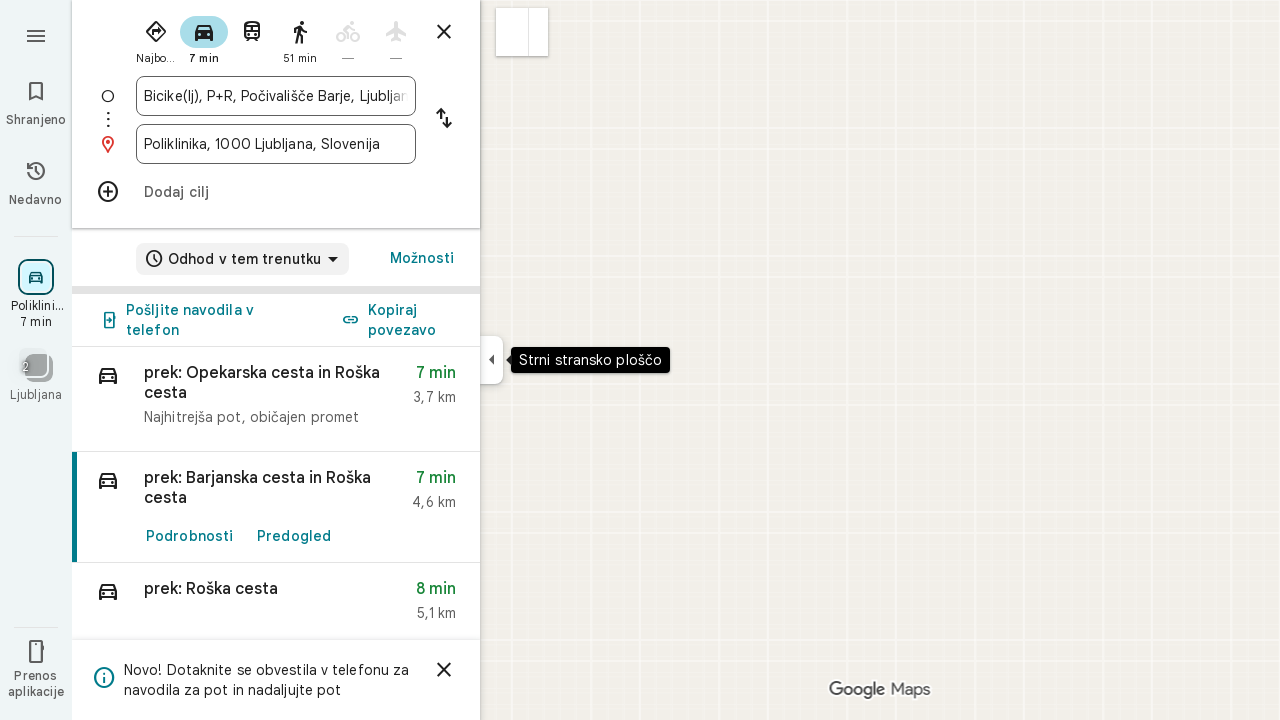

--- FILE ---
content_type: text/javascript; charset=UTF-8
request_url: https://www.google.si/maps/_/js/k=maps.m.sl.A12uK_6wV9A.2021.O/ck=maps.m.wGuX6RjBrH8.L.W.O/am=yAEAkAiA/rt=j/d=1/exm=JxdeQb,LsiLPd,Q6fY6e,SuCOhe,a,b,b8h8i,cQ25Ub,dd,dir,ds,dvPKEc,dw,dwi,en,enr,ep,jF2zFd,log,lp,mmm,mo,nrw,owc,pdm,per,pwd,sc,sc2,smi,smr,sp,std,stx,ti,uA7o6c,vd,vlg,vwr,wrc/ed=1/rs=ACT90oFljOKowW2mdrJwDjyXm8l3w0ETzw/ee=EVNhjf:pw70Gc;EmZ2Bf:zr1jrb;Jcvnlc:Fm2MUd;JsbNhc:Xd8iUd;K5nYTd:ZDZcre;LBgRLc:XVMNvd;LEikZe:byfTOb,lsjVmc;NJ1rfe:qTnoBf;NPKaK:PVlQOd;OTuumd:dvPKEc;Pjplud:EEDORb;QGR0gd:Mlhmy;RRPQbd:kUWD8d;SNUn3:ZwDk9d;ScI3Yc:e7Hzgb;Uvc8o:VDovNc;YIZmRd:A1yn5d;Zmbpue:Evvy6c;cEt90b:ws9Tlc;dIoSBb:SpsfSb;dowIGb:ebZ3mb;eBAeSb:zbML3c;erYydb:A5vBAf;h57qod:J877qc;iFQyKf:vfuNJf;lOO0Vd:OTA3Ae;nPNOHf:GK91Cc;oGtAuc:sOXFj;qQEoOc:KUM7Z;qafBPd:ovKuLd;qddgKe:xQtZb;ugi2Tb:fRlxLd;wR5FRb:siKnQd;yxTchf:KUM7Z/m=kUWD8d?cb=M
body_size: -484
content:
"use strict";this._=this._||{};(function(_){var window=this;
try{
_.Kd("kUWD8d");
_.yvb=class extends _.Bp{constructor(){super();this.Sf=null;this.H=[]}initialize(a){this.Sf=a;for(const b of this.H)this.run(b);this.H.length=0}run(a){this.Sf?this.Sf.get((b,c)=>{b.openDialog("photo-upload-confirmation",a.count,c)},a.flow):this.H.push(a)}};_.df(_.H1a,_.yvb);
_.Ld();
}catch(e){_._DumpException(e)}
}).call(this,this._);
// Google Inc.


--- FILE ---
content_type: text/javascript; charset=UTF-8
request_url: https://ssl.gstatic.com/inputtools/js/kbd/3/sl.js
body_size: -83
content:
(function(){'use strict';google.elements.keyboard.loadme({id:"sl",title:"sloven\u0161\u010dina",mappings:{"":{"":"\u00b81234567890'+qwertzuiop\u0161\u0111\u017easdfghjkl\u010d\u0107yxcvbnm,.-"},s:{"":'\u00a8!"#$%&/()=?*QWERTZUIOP\u0160\u0110\u017dASDFGHJKL\u010c\u0106YXCVBNM;:_'},l:{"":"\u00b81234567890'+QWERTZUIOP\u0160\u0110\u017dASDFGHJKL\u010c\u0106YXCVBNM,.-"},sl:{"":'\u00a8!"#$%&/()=?*qwertzuiop\u0161\u0111\u017easdfghjkl\u010d\u0107yxcvbnm;:_'},"c,sc,cl,scl":{"1234567890m=":"~\u02c7^\u02d8\u00b0\u02db`\u02d9\u00b4\u02dd\u00a8\u00b8",
"QWE\u00db\u00dd\u00dc":"\\|\u20ac\u00f7\u00d7\u00a4","FGKL\u00de":"[]\u0142\u0141\u00df","VBNM\u00bc\u00be":"@{}\u00a7<>"}},transform:{"\u02c7c":"\u010d","\u02c7d":"\u010f","\u02c7e":"\u011b","\u02c7l":"\u013e","\u02c7n":"\u0148","\u02c7r":"\u0159","\u02c7s":"\u0161","\u02c7t":"\u0165","\u02c7z":"\u017e","\u02c7C":"\u010c","\u02c7D":"\u010e","\u02c7E":"\u011a","\u02c7L":"\u013d","\u02c7N":"\u0147","\u02c7R":"\u0158","\u02c7S":"\u0160","\u02c7T":"\u0164","\u02c7Z":"\u017d","\\^a":"\u00e2","\\^i":"\u00ee",
"\\^o":"\u00f4","\\^A":"\u00c2","\\^I":"\u00ce","\\^O":"\u00d4","\u02d8a":"\u0103","\u02d8A":"\u0102","\u00b0u":"\u016f","\u00b0U":"\u016e","\u02dba":"\u0105","\u02dbe":"\u0119","\u02dbA":"\u0104","\u02dbE":"\u0118","\u02d9z":"\u017c","\u02d9Z":"\u017b","\u00b4a":"\u00e1","\u00b4c":"\u0107","\u00b4e":"\u00e9","\u00b4i":"\u00ed","\u00b4l":"\u013a","\u00b4n":"\u0144","\u00b4o":"\u00f3","\u00b4r":"\u0155","\u00b4s":"\u015b","\u00b4u":"\u00fa","\u00b4y":"\u00fd","\u00b4z":"\u017a","\u00b4A":"\u00c1",
"\u00b4C":"\u0106","\u00b4E":"\u00c9","\u00b4I":"\u00cd","\u00b4L":"\u0139","\u00b4N":"\u0143","\u00b4O":"\u00d3","\u00b4R":"\u0154","\u00b4S":"\u015a","\u00b4U":"\u00da","\u00b4Y":"\u00dd","\u00b4Z":"\u0179","\u02ddo":"\u0151","\u02ddu":"\u0171","\u02ddO":"\u0150","\u02ddU":"\u0170","\u00a8a":"\u00e4","\u00a8e":"\u00eb","\u00a8o":"\u00f6","\u00a8u":"\u00fc","\u00a8A":"\u00c4","\u00a8E":"\u00cb","\u00a8O":"\u00d6","\u00a8U":"\u00dc","\u00b8c":"\u00e7","\u00b8s":"\u015f","\u00b8C":"\u00c7","\u00b8S":"\u015e"}});}).call(this);


--- FILE ---
content_type: text/javascript; charset=UTF-8
request_url: https://ssl.gstatic.com/inputtools/js/ln/17/sl.js
body_size: 1930
content:
window.LanguageDisplays = {};window.LanguageDisplays.nativeNames = {'hi':'\u0939\u093f\u0928\u094d\u0926\u0940','ps':'\u067e\u069a\u062a\u0648','csw':'\u14c0\u1426\u1403\u14c7\u140d\u140f\u1423','fil':'Filipino','hmn':'Hmong','mul-latn':'Multiple languages (Latin)','hr':'Hrvatski','ht':'Cr\u00e9ole ha\u00eftien','hu':'magyar','yi':'\u05d9\u05d9\u05b4\u05d3\u05d9\u05e9','hy':'\u0570\u0561\u0575\u0565\u0580\u0565\u0576','ccp':'Chakma','zh-Hans':'\u7b80\u4f53\u4e2d\u6587\uff08\u4e2d\u56fd\uff09','zh-Hant':'\u7e41\u9ad4\u4e2d\u6587\uff08\u53f0\u7063\uff09','yo':'\u00c8d\u00e8 Yor\u00f9b\u00e1','id':'Indonesia','af':'Afrikaans','is':'\u00edslenska','it':'Italiano','am':'\u12a0\u121b\u122d\u129b','iu':'Inuktitut','ar':'\u0627\u0644\u0639\u0631\u0628\u064a\u0629','pt-PT':'Portugu\u00eas (Portugal)','as':'\u0985\u09b8\u09ae\u09c0\u09af\u09bc\u09be','ja':'\u65e5\u672c\u8a9e','az':'az\u0259rbaycan','zu':'isiZulu','ro':'rom\u00e2n\u0103','myh':'Makah','ceb':'Cebuano','ru':'\u0420\u0443\u0441\u0441\u043a\u0438\u0439','be':'\u0431\u0435\u043b\u0430\u0440\u0443\u0441\u043a\u0430\u044f','bg':'\u0431\u044a\u043b\u0433\u0430\u0440\u0441\u043a\u0438','bn':'\u09ac\u09be\u0982\u09b2\u09be','jv':'Jawa','bo':'\u0f56\u0f7c\u0f51\u0f0b\u0f66\u0f90\u0f51\u0f0b','jw':'Jawa','sa':'\u0938\u0902\u0938\u094d\u0915\u0943\u0924 \u092d\u093e\u0937\u093e','bs':'bosanski','sd':'\u0633\u0646\u068c\u064a','see':'Seneca','si':'\u0dc3\u0dd2\u0d82\u0dc4\u0dbd','ka':'\u10e5\u10d0\u10e0\u10d7\u10e3\u10da\u10d8','mul-ethi':'Multiple languages (Ethiopic)','sk':'Sloven\u010dina','mul-deva':'Multiple languages (Devanagari)','sl':'sloven\u0161\u010dina','sm':'Samoan','sn':'chiShona','so':'Soomaali','sq':'shqip','ca':'catal\u00e0','sr':'\u0441\u0440\u043f\u0441\u043a\u0438','kk':'\u049b\u0430\u0437\u0430\u049b \u0442\u0456\u043b\u0456','km':'\u1781\u17d2\u1798\u17c2\u179a','su':'Basa Sunda','kn':'\u0c95\u0ca8\u0ccd\u0ca8\u0ca1','sv':'Svenska','ko':'\ud55c\uad6d\uc5b4','sw':'Kiswahili','zh-TW':'\u7e41\u9ad4\u4e2d\u6587','one':'Oneida','ku':'kurd\u00ee [kurmanc\u00ee]','co':'Corsican','ta':'\u0ba4\u0bae\u0bbf\u0bb4\u0bcd','ky':'\u043a\u044b\u0440\u0433\u044b\u0437\u0447\u0430','uzs':'Southern Uzbek','cs':'\u010ce\u0161tina','te':'\u0c24\u0c46\u0c32\u0c41\u0c17\u0c41','tg':'\u0442\u043e\u04b7\u0438\u043a\u04e3','th':'\u0e44\u0e17\u0e22','ti':'\u1275\u130d\u122d\u129b','la':'Latin','cy':'Cymraeg','lb':'L\u00ebtzebuergesch','tl':'Filipino','da':'Dansk','tr':'T\u00fcrk\u00e7e','tt':'\u0442\u0430\u0442\u0430\u0440','de':'Deutsch','lo':'\u0ea5\u0eb2\u0ea7','lt':'lietuvi\u0173','lv':'latvie\u0161u','zh-CN':'\u7b80\u4f53\u4e2d\u6587','ug':'\u0626\u06c7\u064a\u063a\u06c7\u0631\u0686\u06d5','mul-cyrl':'Multiple languages (Cyrillic)','uk':'\u0423\u043a\u0440\u0430\u0457\u043d\u0441\u044c\u043a\u0430','dz':'\u0f62\u0fab\u0f7c\u0f44\u0f0b\u0f41','lis':'Lisu','mg':'Malagasy','mi':'M\u0101ori','ur':'\u0627\u0631\u062f\u0648','mk':'\u043c\u0430\u043a\u0435\u0434\u043e\u043d\u0441\u043a\u0438','ml':'\u0d2e\u0d32\u0d2f\u0d3e\u0d33\u0d02','haw':'\u02bb\u014clelo Hawai\u02bbi','mn':'\u043c\u043e\u043d\u0433\u043e\u043b','mr':'\u092e\u0930\u093e\u0920\u0940','uz':'o\u2018zbek','ms':'Melayu','el':'\u0395\u03bb\u03bb\u03b7\u03bd\u03b9\u03ba\u03ac','mt':'Malti','en':'English','mul-beng':'Multiple languages (Bangla)','eo':'Esperanto','chr':'\u13e3\u13b3\u13a9','my':'\u1019\u103c\u1014\u103a\u1019\u102c','es':'Espa\u00f1ol','et':'eesti','eu':'euskara','vi':'Ti\u1ebfng Vi\u1ec7t','nb':'norsk','ne':'\u0928\u0947\u092a\u093e\u0932\u0940','fa':'\u0641\u0627\u0631\u0633\u06cc','nl':'Nederlands','yue-Hant':'\u7cb5\u8a9e (\u7e41\u9ad4)','nn':'norsk nynorsk','ff':'Pulaar','no':'norsk','fi':'Suomi','mul':'Multiple languages','nv':'Navajo','ny':'Nyanja','fr':'Fran\u00e7ais','rom':'Romany','fy':'Frysk','ga':'Gaeilge','oj':'Ojibwa','gd':'G\u00e0idhlig','crk':'Plains Cree','win':'Hooc\u0105k','crm':'Moose Cree','or':'\u0b13\u0b21\u0b3c\u0b3f\u0b06','mez':'Menominee','zh-HK':'\u4e2d\u6587\uff08\u9999\u6e2f\uff09','gl':'galego','pt-BR':'Portugu\u00eas (Brasil)','mni-Mtei':'Manipuri (Meitei Mayek)','gu':'\u0a97\u0ac1\u0a9c\u0ab0\u0abe\u0aa4\u0ac0','xh':'IsiXhosa','rhg':'Rohingya','pa':'\u0a2a\u0a70\u0a1c\u0a3e\u0a2c\u0a40','ckb':'\u06a9\u0648\u0631\u062f\u06cc\u06cc \u0646\u0627\u0648\u06d5\u0646\u062f\u06cc','pl':'polski','osa':'Osage','he':'\u05e2\u05d1\u05e8\u05d9\u05ea'};window.LanguageDisplays.localNames = ['\u010de\u0161\u010dina:cs','\u010deroke\u0161\u010dina:chr','\u0161kotska gel\u0161\u010dina:gd','\u0161on\u0161\u010dina:sn','\u0161pan\u0161\u010dina:es','\u0161ved\u0161\u010dina:sv','afrikan\u0161\u010dina:af','alban\u0161\u010dina:sq','amhar\u0161\u010dina:am','ana\u0161inab\u0161\u010dina:oj','angle\u0161\u010dina:en','arab\u0161\u010dina:ar','armen\u0161\u010dina:hy','asam\u0161\u010dina:as','azerbajd\u017ean\u0161\u010dina:az','baskov\u0161\u010dina:eu','beloru\u0161\u010dina:be','bengal\u0161\u010dina:bn','bolgar\u0161\u010dina:bg','bosan\u0161\u010dina:bs','burman\u0161\u010dina:my','Chakma:ccp','dan\u0161\u010dina:da','dzonka:dz','esperanto:eo','eston\u0161\u010dina:et','filipin\u0161\u010dina:fil','filipin\u0161\u010dina:tl','fin\u0161\u010dina:fi','franco\u0161\u010dina:fr','ful\u0161\u010dina:ff','galicij\u0161\u010dina:gl','gr\u0161\u010dina:el','gruzij\u0161\u010dina:ka','gud\u017earat\u0161\u010dina:gu','haitijska kreol\u0161\u010dina:ht','havaj\u0161\u010dina:haw','hebrej\u0161\u010dina:he','hindij\u0161\u010dina:hi','hmon\u0161\u010dina:hmn','Hooc\u0105k:win','hrva\u0161\u010dina:hr','indonezij\u0161\u010dina:id','inuktitut\u0161\u010dina:iu','ir\u0161\u010dina:ga','island\u0161\u010dina:is','italijan\u0161\u010dina:it','japon\u0161\u010dina:ja','javan\u0161\u010dina:jv','javan\u0161\u010dina:jw','jidi\u0161:yi','jorub\u0161\u010dina:yo','kanare\u0161\u010dina:kn','kanton\u0161\u010dina (tradicionalna pisava):yue-Hant','katalon\u0161\u010dina:ca','kaza\u0161\u010dina:kk','kirgi\u0161\u010dina:ky','kitaj\u0161\u010dina (Hongkong):zh-HK','kitaj\u0161\u010dina (poenostavljena pisava, Kitajska):zh-Hans','kitaj\u0161\u010dina (poenostavljena pisava):zh-CN','kitaj\u0161\u010dina (tradicionalna pisava, Tajvan):zh-Hant','kitaj\u0161\u010dina (tradicionalna pisava):zh-TW','kmer\u0161\u010dina:km','ko\u0161\u010dina:xh','korej\u0161\u010dina:ko','korzi\u0161\u010dina:co','kurd\u0161\u010dina:ku','lao\u0161\u010dina:lo','latin\u0161\u010dina:la','latvij\u0161\u010dina:lv','Lisu:lis','litov\u0161\u010dina:lt','luksembur\u0161\u010dina:lb','mad\u017ear\u0161\u010dina:hu','Makah:myh','makedon\u0161\u010dina:mk','malaj\u0161\u010dina:ms','malajalam\u0161\u010dina:ml','malga\u0161\u010dina:mg','malte\u0161\u010dina:mt','manipur\u0161\u010dina (meiteiski):mni-Mtei','maor\u0161\u010dina:mi','marat\u0161\u010dina:mr','Menominee:mez','mo\u010dvirska krij\u0161\u010dina:csw','mongol\u0161\u010dina:mn','moose-krij\u0161\u010dina:crm','navaj\u0161\u010dina:nv','nem\u0161\u010dina:de','nepal\u0161\u010dina:ne','ni\u017einska krij\u0161\u010dina:crk','nizozem\u0161\u010dina:nl','njan\u0161\u010dina:ny','norve\u0161\u010dina:nb','norve\u0161\u010dina:no','novonorve\u0161\u010dina:nn','odij\u0161\u010dina:or','Oneida:one','osage:osa','osrednja kurd\u0161\u010dina:ckb','pa\u0161tun\u0161\u010dina:ps','pand\u017eab\u0161\u010dina:pa','perzij\u0161\u010dina:fa','polj\u0161\u010dina:pl','portugal\u0161\u010dina (Brazilija):pt-BR','portugal\u0161\u010dina (Portugalska):pt-PT','rohin\u0161\u010dina:rhg','rom\u0161\u010dina:rom','romun\u0161\u010dina:ro','ru\u0161\u010dina:ru','samoan\u0161\u010dina:sm','sanskrt:sa','sebuan\u0161\u010dina:ceb','Seneca:see','sind\u0161\u010dina:sd','sinhal\u0161\u010dina:si','slova\u0161\u010dina:sk','sloven\u0161\u010dina:sl','somal\u0161\u010dina:so','Southern Uzbek:uzs','srb\u0161\u010dina:sr','sundan\u0161\u010dina:su','svahili:sw','tad\u017ei\u0161\u010dina:tg','taj\u0161\u010dina:th','tamil\u0161\u010dina:ta','tatar\u0161\u010dina:tt','telugij\u0161\u010dina:te','tibetan\u0161\u010dina:bo','tigraj\u0161\u010dina:ti','tur\u0161\u010dina:tr','ujgur\u0161\u010dina:ug','ukrajin\u0161\u010dina:uk','urduj\u0161\u010dina:ur','uzbe\u0161\u010dina:uz','vali\u017ean\u0161\u010dina:cy','ve\u010d jezikov (bengalski):mul-beng','ve\u010d jezikov (cirilica):mul-cyrl','ve\u010d jezikov (devanagar\u0161\u010dica):mul-deva','ve\u010d jezikov (etiopski):mul-ethi','ve\u010d jezikov (latinica):mul-latn','ve\u010d jezikov:mul','vietnam\u0161\u010dina:vi','zahodna frizij\u0161\u010dina:fy','zuluj\u0161\u010dina:zu'];

--- FILE ---
content_type: text/javascript; charset=UTF-8
request_url: https://www.google.si/maps/_/js/k=maps.m.sl.A12uK_6wV9A.2021.O/ck=maps.m.wGuX6RjBrH8.L.W.O/am=yAEAkAiA/rt=j/d=1/exm=JxdeQb,LsiLPd,Q6fY6e,SuCOhe,a,b,b8h8i,cQ25Ub,dd,dir,ds,dvPKEc,dw,dwi,en,enr,ep,inc,jF2zFd,kUWD8d,log,lp,mmm,mo,nrw,owc,pas,pdm,per,pwd,rsw,sc,sc2,smi,smr,sp,std,stx,ti,uA7o6c,vcr,vd,vlg,vwr,wrc/ed=1/rs=ACT90oFljOKowW2mdrJwDjyXm8l3w0ETzw/m=vdp?cb=M
body_size: 361
content:
"use strict";this._=this._||{};(function(_){var window=this;
try{
_.Kd("vdp");
var fRh,jRh,kRh,eRh,hRh,iRh,gRh;_.Rr.prototype.H=_.ba(91,function(){return _.y(this,9,2)});fRh=function(a,b,c,d){const e=c.toFixed()+b;b=a.H[e];!b&&d&&(d=a.cache.add(1,()=>{delete a.H[e]}),b=new eRh(d),a.H[e]=b);b&&a.cache.use(b.handle);return b||null};
jRh=class{constructor(a,b){this.hT=a;this.Sna=b;this.H={};this.qV=-1;this.cache=new _.uO;this.cache.H=30}Ac(){this.qV=this.hT.subscribe(this,7)}Yd(){this.hT.unsubscribe(this.qV)}n_a(a,b,c,d,e){(a=fRh(this,d,b,!1)?.H(a,e||0))?(this.Sna(a,gRh),c({x:gRh.x,y:gRh.y})):c(null)}IZa(a){for(let g=0;g<a.length;++g){const h=a[g];if(h.Eo()===2){var b=h.Fp().N(_.FR),c=b.U();if((c===1||c===2)&&b.ha()>0&&(c=h.cQ())){b=b.getIndex();var d=_.x(c,_.Jib,10);d=_.L(d,4);if(b===d&&_.fl(c,_.cs,3,_.ft)?.H().H()!==3){c=fRh(this,
_.Ek(c,14).H(),b,!0);d=h.Ic();const l=h.Nka(),m=h.Fp().N(_.FR);if(m){b=m.ha();for(let n=0;n<l.length;++n){const p=l[n];if(p.length>2&&n<b){var e=_.gj(m,1,_.s7c,n);const r=_.L(e,2);_.bN(hRh,p[0],p[1]);var f=_.L(e,1);e=f/r*399;for(let v=2;v<p.length;v+=2){const A=iRh;_.bN(A,p[v],p[v+1]);f+=Math.sqrt(_.Vac(hRh,A));let D=f/r*399;p.length===4&&Math.ceil(e)===Math.ceil(D)&&(D=Math.ceil(e)+1);for(let K=Math.ceil(e);K<D;++K)if(c.samples[3*K+2]<d){const Q=(K-e)/(D-e);h.YNb(_.Zd(hRh[0],A[0],Q),_.Zd(hRh[1],
A[1],Q));c.samples[3*K]=_.PSg[0];c.samples[3*K+1]=_.PSg[1];c.samples[3*K+2]=d}_.cN(hRh,A);e=D}}}}}}}}}};kRh=function(a,b,c){b*=3;return a.samples[b+2]>=c?_.Lh(_.Nh(new _.Ym,a.samples[b]),a.samples[b+1]):null};eRh=class{constructor(a){this.handle=a;this.samples=new Float32Array(1200);for(a=2;a<this.samples.length;a+=3)this.samples[a]=-1}H(a,b){a=Math.round(a*399);let c=kRh(this,a,b),d=1;for(;!c&&(a+d<400||a-d>=0);)a+d<400&&(c=kRh(this,a+d,b)),!c&&a-d>=0&&(c=kRh(this,a-d,b)),d++;return c}};_.PSg=_.Sh();
hRh=_.aN();iRh=_.aN();gRh=new _.sD(0,0);_.Hr("VDP",function(a,b,c){a(new jRh(c.hT,c.Sna))});
_.Ld();
}catch(e){_._DumpException(e)}
}).call(this,this._);
// Google Inc.


--- FILE ---
content_type: text/javascript; charset=UTF-8
request_url: https://www.google.si/maps/_/js/k=maps.m.sl.A12uK_6wV9A.2021.O/ck=maps.m.wGuX6RjBrH8.L.W.O/am=yAEAkAiA/rt=j/d=1/exm=JxdeQb,LsiLPd,SuCOhe,a,b,b8h8i,cQ25Ub,dd,dir,ds,dw,dwi,en,enr,ep,jF2zFd,log,lp,mmm,mo,nrw,owc,pdm,per,pwd,sc,sc2,smi,smr,sp,std,stx,ti,uA7o6c,vd,vlg,vwr,wrc/ed=1/rs=ACT90oFljOKowW2mdrJwDjyXm8l3w0ETzw/ee=EVNhjf:pw70Gc;EmZ2Bf:zr1jrb;Jcvnlc:Fm2MUd;JsbNhc:Xd8iUd;K5nYTd:ZDZcre;LBgRLc:XVMNvd;LEikZe:byfTOb,lsjVmc;NJ1rfe:qTnoBf;NPKaK:PVlQOd;OTuumd:dvPKEc;Pjplud:EEDORb;QGR0gd:Mlhmy;RRPQbd:kUWD8d;SNUn3:ZwDk9d;ScI3Yc:e7Hzgb;Uvc8o:VDovNc;YIZmRd:A1yn5d;Zmbpue:Evvy6c;cEt90b:ws9Tlc;dIoSBb:SpsfSb;dowIGb:ebZ3mb;eBAeSb:zbML3c;erYydb:A5vBAf;h57qod:J877qc;iFQyKf:vfuNJf;lOO0Vd:OTA3Ae;nPNOHf:GK91Cc;oGtAuc:sOXFj;qQEoOc:KUM7Z;qafBPd:ovKuLd;qddgKe:xQtZb;ugi2Tb:fRlxLd;wR5FRb:siKnQd;yxTchf:KUM7Z/m=Q6fY6e?cb=M
body_size: -526
content:
"use strict";this._=this._||{};(function(_){var window=this;
try{
_.Kd("Q6fY6e");
_.jvb=class extends _.Bp{constructor(){super();this.actions=null;this.H=[]}initialize(a){this.actions=a;for(const b of this.H)b(this.actions);this.H.length=0}};_.df(_.F1a,_.jvb);
_.Ld();
}catch(e){_._DumpException(e)}
}).call(this,this._);
// Google Inc.


--- FILE ---
content_type: text/javascript; charset=UTF-8
request_url: https://ssl.gstatic.com/inputtools/js/msgs/10/sl.js
body_size: 3664
content:
/*

 Copyright The Closure Library Authors.
 SPDX-License-Identifier: Apache-2.0
*/
var a=a||{};a.global=this||self;a.exportPath_=function(b,c,d,e){b=b.split(".");e=e||a.global;b[0]in e||typeof e.execScript=="undefined"||e.execScript("var "+b[0]);for(var f;b.length&&(f=b.shift());)if(b.length||c===void 0)e=e[f]&&e[f]!==Object.prototype[f]?e[f]:e[f]={};else if(!d&&a.isObject(c)&&a.isObject(e[f]))for(var g in c)c.hasOwnProperty(g)&&(e[f][g]=c[g]);else e[f]=c};a.define=function(b,c){return c};a.FEATURESET_YEAR=2012;a.DEBUG=!0;a.LOCALE="sl";a.TRUSTED_SITE=!0;
a.DISALLOW_TEST_ONLY_CODE=!a.DEBUG;a.ENABLE_CHROME_APP_SAFE_SCRIPT_LOADING=!1;a.readFlagInternalDoNotUseOrElse=function(b,c){var d=a.getObjectByName();b=d&&d[b];return b!=null?b:c};a.FLAGS_OBJECT_="CLOSURE_FLAGS";a.FLAGS_STAGING_DEFAULT=!0;a.readToggleInternalDoNotCallDirectly=function(b){var c=typeof CLOSURE_TOGGLE_ORDINALS==="object"?CLOSURE_TOGGLE_ORDINALS:void 0;b=c&&c[b];return typeof b!=="number"?!!b:!!(a.TOGGLES_[Math.floor(b/30)]&1<<b%30)};a.TOGGLE_VAR_="_F_toggles";
a.TOGGLES_=a.global[a.TOGGLE_VAR_]||[];a.LEGACY_NAMESPACE_OBJECT_=a.global;a.provide=function(b){if(a.isInModuleLoader_())throw Error("goog.provide cannot be used within a module.");a.constructNamespace_(b)};a.constructNamespace_=function(b,c,d){a.exportPath_(b,c,d,a.LEGACY_NAMESPACE_OBJECT_)};a.NONCE_PATTERN_=/^[\w+/_-]+[=]{0,2}$/;
a.getScriptNonce_=function(b){b=(b||a.global).document;return(b=b.querySelector&&b.querySelector("script[nonce]"))&&(b=b.nonce||b.getAttribute("nonce"))&&a.NONCE_PATTERN_.test(b)?b:""};a.VALID_MODULE_RE_=/^[a-zA-Z_$][a-zA-Z0-9._$]*$/;
a.module=function(b){if(typeof b!=="string"||!b||b.search(a.VALID_MODULE_RE_)==-1)throw Error("Invalid module identifier");if(!a.isInGoogModuleLoader_())throw Error("Module "+b+" has been loaded incorrectly. Note, modules cannot be loaded as normal scripts. They require some kind of pre-processing step. You're likely trying to load a module via a script tag or as a part of a concatenated bundle without rewriting the module. For more info see: https://github.com/google/closure-library/wiki/goog.module:-an-ES6-module-like-alternative-to-goog.provide.");if(a.moduleLoaderState_.moduleName)throw Error("goog.module may only be called once per module.");
a.moduleLoaderState_.moduleName=b};a.module.get=function(){return null};a.module.getInternal_=function(){return null};a.requireDynamic=function(){return null};a.importHandler_=null;a.uncompiledChunkIdHandler_=null;a.setImportHandlerInternalDoNotCallOrElse=function(b){a.importHandler_=b};a.setUncompiledChunkIdHandlerInternalDoNotCallOrElse=function(b){a.uncompiledChunkIdHandler_=b};a.maybeRequireFrameworkInternalOnlyDoNotCallOrElse=function(){};a.ModuleType={ES6:"es6",GOOG:"goog"};
a.moduleLoaderState_=null;a.isInModuleLoader_=function(){return a.isInGoogModuleLoader_()||a.isInEs6ModuleLoader_()};a.isInGoogModuleLoader_=function(){return!!a.moduleLoaderState_&&a.moduleLoaderState_.type==a.ModuleType.GOOG};a.isInEs6ModuleLoader_=function(){if(a.moduleLoaderState_&&a.moduleLoaderState_.type==a.ModuleType.ES6)return!0;var b=a.LEGACY_NAMESPACE_OBJECT_.$jscomp;return b?typeof b.getCurrentModulePath!="function"?!1:!!b.getCurrentModulePath():!1};
a.module.declareLegacyNamespace=function(){a.moduleLoaderState_.declareLegacyNamespace=!0};a.declareModuleId=function(b){if(a.moduleLoaderState_)a.moduleLoaderState_.moduleName=b;else{var c=a.LEGACY_NAMESPACE_OBJECT_.$jscomp;if(!c||typeof c.getCurrentModulePath!="function")throw Error('Module with namespace "'+b+'" has been loaded incorrectly.');c=c.require(c.getCurrentModulePath());a.loadedModules_[b]={exports:c,type:a.ModuleType.ES6,moduleId:b}}};
a.setTestOnly=function(b){if(a.DISALLOW_TEST_ONLY_CODE)throw b=b||"",Error("Importing test-only code into non-debug environment"+(b?": "+b:"."));};a.forwardDeclare=function(){};a.getObjectByName=function(){for(var b=a.FLAGS_OBJECT_.split("."),c=a.global,d=0;d<b.length;d++)if(c=c[b[d]],c==null)return null;return c};a.addDependency=function(){};a.ENABLE_DEBUG_LOADER=!1;a.logToConsole_=function(b){a.global.console&&a.global.console.error(b)};a.require=function(){};a.requireType=function(){return{}};
a.basePath="";a.abstractMethod=function(){throw Error("unimplemented abstract method");};a.addSingletonGetter=function(b){b.instance_=void 0;b.getInstance=function(){if(b.instance_)return b.instance_;a.DEBUG&&(a.instantiatedSingletons_[a.instantiatedSingletons_.length]=b);return b.instance_=new b}};a.instantiatedSingletons_=[];a.LOAD_MODULE_USING_EVAL=!0;a.SEAL_MODULE_EXPORTS=a.DEBUG;a.loadedModules_={};a.DEPENDENCIES_ENABLED=!1;a.ASSUME_ES_MODULES_TRANSPILED=!1;a.TRUSTED_TYPES_POLICY_NAME="goog";
a.hasBadLetScoping=null;
a.loadModule=function(b){var c=a.moduleLoaderState_;try{a.moduleLoaderState_={moduleName:"",declareLegacyNamespace:!1,type:a.ModuleType.GOOG};var d={},e=d;if(typeof b==="function")e=b.call(void 0,e);else if(typeof b==="string")e=a.loadModuleFromSource_.call(void 0,e,b);else throw Error("Invalid module definition");var f=a.moduleLoaderState_.moduleName;if(typeof f==="string"&&f)a.moduleLoaderState_.declareLegacyNamespace?a.constructNamespace_(f,e,d!==e):a.SEAL_MODULE_EXPORTS&&Object.seal&&typeof e==
"object"&&e!=null&&Object.seal(e),a.loadedModules_[f]={exports:e,type:a.ModuleType.GOOG,moduleId:a.moduleLoaderState_.moduleName};else throw Error('Invalid module name "'+f+'"');}finally{a.moduleLoaderState_=c}};a.loadModuleFromSource_=function(b,c){eval(a.CLOSURE_EVAL_PREFILTER_.createScript(c));return b};a.normalizePath_=function(b){b=b.split("/");for(var c=0;c<b.length;)b[c]=="."?b.splice(c,1):c&&b[c]==".."&&b[c-1]&&b[c-1]!=".."?b.splice(--c,2):c++;return b.join("/")};
a.loadFileSync_=function(b){if(a.global.CLOSURE_LOAD_FILE_SYNC)return a.global.CLOSURE_LOAD_FILE_SYNC(b);try{var c=new a.global.XMLHttpRequest;c.open("get",b,!1);c.send();return c.status==0||c.status==200?c.responseText:null}catch(d){return null}};a.typeOf=function(b){var c=typeof b;return c!="object"?c:b?Array.isArray(b)?"array":c:"null"};a.isArrayLike=function(b){var c=a.typeOf(b);return c=="array"||c=="object"&&typeof b.length=="number"};
a.isDateLike=function(b){return a.isObject(b)&&typeof b.getFullYear=="function"};a.isObject=function(b){var c=typeof b;return c=="object"&&b!=null||c=="function"};a.getUid=function(b){return Object.prototype.hasOwnProperty.call(b,a.UID_PROPERTY_)&&b[a.UID_PROPERTY_]||(b[a.UID_PROPERTY_]=++a.uidCounter_)};a.hasUid=function(b){return!!b[a.UID_PROPERTY_]};a.removeUid=function(b){b!==null&&"removeAttribute"in b&&b.removeAttribute(a.UID_PROPERTY_);try{delete b[a.UID_PROPERTY_]}catch(c){}};
a.UID_PROPERTY_="closure_uid_"+(Math.random()*1E9>>>0);a.uidCounter_=0;a.cloneObject=function(b){var c=a.typeOf(b);if(c=="object"||c=="array"){if(typeof b.clone==="function")return b.clone();if(typeof Map!=="undefined"&&b instanceof Map)return new Map(b);if(typeof Set!=="undefined"&&b instanceof Set)return new Set(b);c=c=="array"?[]:{};for(var d in b)c[d]=a.cloneObject(b[d]);return c}return b};a.bindNative_=function(b,c,d){return b.call.apply(b.bind,arguments)};
a.bindJs_=function(b,c,d){if(!b)throw Error();if(arguments.length>2){var e=Array.prototype.slice.call(arguments,2);return function(){var f=Array.prototype.slice.call(arguments);Array.prototype.unshift.apply(f,e);return b.apply(c,f)}}return function(){return b.apply(c,arguments)}};a.bind=function(b,c,d){a.bind=Function.prototype.bind&&Function.prototype.bind.toString().indexOf("native code")!=-1?a.bindNative_:a.bindJs_;return a.bind.apply(null,arguments)};
a.partial=function(b,c){var d=Array.prototype.slice.call(arguments,1);return function(){var e=d.slice();e.push.apply(e,arguments);return b.apply(this,e)}};a.now=function(){return Date.now()};a.globalEval=function(b){(0,eval)(b)};
a.getCssName=function(b,c){if(String(b).charAt(0)==".")throw Error('className passed in goog.getCssName must not start with ".". You passed: '+b);var d=function(f){return a.cssNameMapping_[f]||f},e=function(f){f=f.split("-");for(var g=[],h=0;h<f.length;h++)g.push(d(f[h]));return g.join("-")};e=a.cssNameMapping_?a.cssNameMappingStyle_=="BY_WHOLE"?d:e:function(f){return f};b=c?b+"-"+e(c):e(b);return a.global.CLOSURE_CSS_NAME_MAP_FN?a.global.CLOSURE_CSS_NAME_MAP_FN(b):b};
a.setCssNameMapping=function(b,c){a.cssNameMapping_=b;a.cssNameMappingStyle_=c};a.GetMsgOptions=function(){};a.getMsg=function(b,c,d){d&&d.html&&(b=b.replace(/</g,"&lt;"));d&&d.unescapeHtmlEntities&&(b=b.replace(/&lt;/g,"<").replace(/&gt;/g,">").replace(/&apos;/g,"'").replace(/&quot;/g,'"').replace(/&amp;/g,"&"));c&&(b=b.replace(/\{\$([^}]+)}/g,function(e,f){return c!=null&&f in c?c[f]:e}));return b};a.getMsgWithFallback=function(b){return b};
a.exportSymbol=function(){a.exportPath_("google.ime.l10n.Messages",{MSG_ARABIC_STYLE:"Arabski slog",MSG_BRAZILIAN:"brazilska",MSG_CANGJIE:"cang\u010di",MSG_CANGJIE_V5:"Cang\u010de (V5)",MSG_CANTONESE:"kanton\u0161\u010dina",MSG_JYUTPING:"JUTPING",MSG_CYRILLIC:"cirilica",MSG_DISABLE_PERSONAL_DICTIONARY:"Onemogo\u010di osebni slovar",MSG_EASTERN:"vzhodna",MSG_ENABLE_PERSONAL_DICTIONARY:"Omogo\u010di osebni slovar",MSG_ENGLISH_STYLE:"Angle\u0161ki slog",MSG_EUROPEAN:"evropska",MSG_HANDWRITE:"Rokopis",
MSG_HIDE_KEYBOARD:"Skrij tipkovnico",MSG_INPUT_TOOLS_SETTINGS:"Nastavitve orodij za vnos besedila",MSG_LATIN:"latinica",MSG_QUICK:"Poenostavljeni CANG\u010cE",MSG_PHONETIC:"foneti\u010dna",MSG_PINYIN:"pinjin",MSG_PRIMARY:"primarna",MSG_SECONDARY:"sekundarna",MSG_SHOW_KEYBOARD:"Poka\u017ei tipkovnico",MSG_SIMPLIFIED:"poenostavljena",MSG_SWISS_GERMAN:"\u0161vicarska nem\u0161\u010dina",MSG_TRADITIONAL:"tradicionalna",MSG_US_I18N:"ZDA (mednarodna)",MSG_WESTERN:"zahodna",MSG_WUBI:"vubi",MSG_ZHUYIN:"\u017eujin"},
!0)};a.exportProperty=function(b,c,d){b[c]=d};a.inherits=function(b,c){function d(){}d.prototype=c.prototype;b.superClass_=c.prototype;b.prototype=new d;b.prototype.constructor=b;b.base=function(e,f,g){for(var h=Array(arguments.length-2),k=2;k<arguments.length;k++)h[k-2]=arguments[k];return c.prototype[f].apply(e,h)}};a.scope=function(b){if(a.isInModuleLoader_())throw Error("goog.scope is not supported within a module.");b.call(a.global)};
a.defineClass=function(b,c){var d=c.constructor,e=c.statics;d&&d!=Object.prototype.constructor||(d=function(){throw Error("cannot instantiate an interface (no constructor defined).");});d=a.defineClass.createSealingConstructor_(d);b&&a.inherits(d,b);delete c.constructor;delete c.statics;a.defineClass.applyProperties_(d.prototype,c);e!=null&&(e instanceof Function?e(d):a.defineClass.applyProperties_(d,e));return d};a.defineClass.SEAL_CLASS_INSTANCES=a.DEBUG;
a.defineClass.createSealingConstructor_=function(b){return a.defineClass.SEAL_CLASS_INSTANCES?function(){var c=b.apply(this,arguments)||this;c[a.UID_PROPERTY_]=c[a.UID_PROPERTY_];return c}:b};a.defineClass.OBJECT_PROTOTYPE_FIELDS_="constructor hasOwnProperty isPrototypeOf propertyIsEnumerable toLocaleString toString valueOf".split(" ");
a.defineClass.applyProperties_=function(b,c){for(var d in c)Object.prototype.hasOwnProperty.call(c,d)&&(b[d]=c[d]);for(var e=0;e<a.defineClass.OBJECT_PROTOTYPE_FIELDS_.length;e++)d=a.defineClass.OBJECT_PROTOTYPE_FIELDS_[e],Object.prototype.hasOwnProperty.call(c,d)&&(b[d]=c[d])};a.identity_=function(b){return b};a.createTrustedTypesPolicy=function(b){var c=null,d=a.global.trustedTypes;if(!d||!d.createPolicy)return c;try{c=d.createPolicy(b,{createHTML:a.identity_,createScript:a.identity_,createScriptURL:a.identity_})}catch(e){a.logToConsole_(e.message)}return c};a.exportSymbol();


--- FILE ---
content_type: text/javascript; charset=UTF-8
request_url: https://www.google.si/maps/_/js/k=maps.m.sl.A12uK_6wV9A.2021.O/ck=maps.m.wGuX6RjBrH8.L.W.O/am=yAEAkAiA/rt=j/d=1/exm=JxdeQb,LsiLPd,Q6fY6e,SuCOhe,a,b,b8h8i,cQ25Ub,dd,dir,ds,dvPKEc,dw,dwi,en,enr,ep,inc,jF2zFd,kUWD8d,log,lp,mmm,mo,nrw,owc,pdm,per,pwd,rsw,sc,sc2,smi,smr,sp,std,stx,ti,uA7o6c,vd,vlg,vwr,wrc/ed=1/rs=ACT90oFljOKowW2mdrJwDjyXm8l3w0ETzw/m=vcr?cb=M
body_size: 18825
content:
"use strict";_F_installCss(".mAWRAc{position:absolute;z-index:100}.gaBwhe{overflow:hidden;position:absolute;direction:ltr}.VnO4Ib{position:absolute;left:0;top:0;z-index:0}sentinel{}");
this._=this._||{};(function(_){var window=this;
try{
_.JKh=class{roundRect(){}isContextLost(){return!1}constructor(a){this.canvas=a;this.strokeStyle=this.fillStyle="#000000";this.lineCap="round";this.lineJoin="miter";this.lineWidth=1;this.miterLimit=10;this.shadowColor="#000000";this.shadowBlur=this.shadowOffsetY=this.shadowOffsetX=0;this.fontKerning="auto";this.createConicGradient=()=>({addColorStop(){}});this.drawFocusIfNeeded=()=>{};this.resetTransform=()=>{};this.getTransform=()=>new DOMMatrix;this.direction="inherit";this.filter="none";this.imageSmoothingEnabled=
!1;this.imageSmoothingQuality="high";this.lineDashOffset=0;this.setLineDash=()=>{};this.getLineDash=()=>[];this.ellipse=()=>{};this.isPointInStroke=()=>!1;this.getContextAttributes=()=>({alpha:!0,desynchronized:!1,colorSpace:"srgb",willReadFrequently:!1});this.createLinearGradient=()=>({addColorStop:()=>{}});this.createPattern=()=>null;this.createRadialGradient=()=>({addColorStop:()=>{}});this.reset=()=>{};this.save=()=>{};this.restore=()=>{};this.fillRect=()=>{};this.strokeRect=()=>{};this.clearRect=
()=>{};this.beginPath=()=>{};this.moveTo=()=>{};this.closePath=()=>{};this.lineTo=()=>{};this.rect=()=>{};this.fill=()=>{};this.stroke=()=>{};this.clip=()=>{};this.quadraticCurveTo=()=>{};this.bezierCurveTo=()=>{};this.arc=()=>{};this.arcTo=()=>{};this.isPointInPath=()=>!1;this.scale=()=>{};this.rotate=()=>{};this.translate=()=>{};this.transform=()=>{};this.setTransform=()=>{};this.fillText=()=>{};this.font="10px sans-serif";this.fontVariantCaps=this.fontStretch="normal";this.letterSpacing="0px";
this.strokeText=()=>{};this.textAlign="left";this.textBaseline="alphabetic";this.textRendering="auto";this.wordSpacing="0px";this.measureText=()=>({width:1,actualBoundingBoxAscent:0,actualBoundingBoxDescent:0,actualBoundingBoxLeft:0,actualBoundingBoxRight:0,fontBoundingBoxAscent:0,fontBoundingBoxDescent:0});this.drawImage=()=>{};this.createImageData=(b,c)=>{const d=typeof b!=="number",e=d?b.width:b;b=d?b.height:c||1;return{colorSpace:"srgb",width:e,height:b,data:Array(e*b)}};this.getImageData=(b,
c,d,e)=>({colorSpace:"srgb",width:d,height:e,data:Array(d*e)});this.putImageData=()=>{};this.globalAlpha=0;this.globalCompositeOperation="source-over"}};
}catch(e){_._DumpException(e)}
try{
_.Kd("vcr");
var vOh=function(a,b){a.imageSmoothingEnabled=b;a.mozImageSmoothingEnabled=b;a.webkitImageSmoothingEnabled=b;a.msImageSmoothingEnabled=b},K$=function(a){return`rgba(${Math.floor(a[0]*255)},${Math.floor(a[1]*255)},${Math.floor(a[2]*255)},${a[3]})`},wOh=function(a){const b=_.qOg(a);return a-b<1E-6?b:a},xOh=function(a,b){let c=null;b?c=new _.JKh(a):a.getContext&&(c=a.getContext("2d"));return c},yOh=function(a,b,c,d){d.fillStyle=a;d.save();d.beginPath();d.rect(b.left,b.top,b.width,b.height);d.translate(c.x,
c.y);d.fill();d.restore()},AOh=function(a,b){const c=Array(a.length);for(let d=0;d<a.length;d++)c[d]={index:d,value:a[d]};c.sort(zOh);b?(a=b,a.length=c.length):a=Array(c.length);for(b=0;b<c.length;b++)a[b]=c[b].index;return a},zOh=function(a,b){return a.value!==b.value?a.value-b.value:a.index-b.index},BOh=function(a,b){const c=a[3];return[c*a[0]+(1-c)*b[0],c*a[1]+(1-c)*b[1],c*a[2]+(1-c)*b[2],c+(1-c)*b[3]]},COh=function(a,b){return a.xd||b.xd?a.xd?b.xd?a.xd.Ic()-b.xd.Ic():1:-1:0},DOh=function(a,b,
c,d,e){b=_.n8(a,b,d,c,e);b.width/=a.o4;b.height/=a.o4;return b},EOh=function(a){return a},GOh=function(a){return typeof a.setLineDash==="function"?a:new FOh(a)},FOh=class{constructor(a){this.context=a;this.U=null;this.N=0;this.yg=!0;this.y=this.x=this.H=0}setLineDash(a){this.U=a;this.yg=!0;this.N=0;this.H=a.length>0?a[0]:0}moveTo(a,b){this.x=a;this.y=b;this.context.moveTo(a,b)}lineTo(a,b){let c=this.x,d=this.y;var e=a-c,f=b-d;let g=Math.sqrt(e*e+f*f);if(g!==0){e/=g;for(f/=g;g>0;){let h;g>this.H?(h=
this.H,g-=h,this.H=0):(h=g,this.H-=h,g=0);c+=e*h;d+=f*h;this.yg?this.context.lineTo(c,d):this.context.moveTo(c,d);this.H===0&&(this.N=this.N===this.U.length-1?0:this.N+1,this.H=this.U[this.N],this.yg=!this.yg)}this.x=a;this.y=b}}};var KOh=function(a,b,c,d,e,f,g,h){var l=d.V(e);if(l){var m=e=!1;d=null;var n=1,p=Math.floor(h);if(l&&l.La){e=!0;var r=_.kS(l,h),v=_.hNg(l,p);(v=v&&l.data[12+60*p+52]!==0&&a.H?a.N.Se(v):null)?(c=c.H,n=c.va*.25,a=b.createPattern(a.H.yg(v,r,l.data[12+60*p+52+1],l.data[12+60*p+52+2],new _.sD(-(c.Ba/n%(v.width*2)),-(c.Da/n%(v.height*2)))),"repeat"),b.fillStyle=a,n=.25*Math.pow(2,h-p)):b.fillStyle=_.tA(r)}l&&l.U>0&&(a=_.pS(l,0,h),a>0&&(b.lineWidth=a/n,d=_.lSg(l,0,h),b.strokeStyle=_.tA(_.oS(l,0,h)),m=!0));
if(m||e){a=g*n;g=a!==1&&a!==0;h=256;if(g){b.save();b.scale(a,a);a=1/a;l=Array(f.length);for(p=0;p<f.length;++p){c=f[p];r=Array(c.length);for(n=0;n<c.length;++n)r[n]=c[n]*a;l[p]=r}f=l;h*=a}if(!(a=!m)&&(a=!d))a:{for(a=0;a<f.length;a++)if(!HOh(f[a],h)){a=!1;break a}a=!0}if(a)IOh(b,f),e&&b.fill("evenodd"),m&&b.stroke();else{e&&(IOh(b,f),b.fill("evenodd"));e=f;m=h;b.beginPath();f=b;d&&(f=GOh(b),f.setLineDash(d));b.lineJoin="round";for(h=0;h<e.length;h++){a=e[h];f.moveTo(a[0],a[1]);for(l=2;l<=a.length-
2;l+=2)JOh(a[l],a[l+1],a[l-2],a[l-1],m)?f.lineTo(a[l],a[l+1]):f.moveTo(a[l],a[l+1]);JOh(a[0],a[1],a[a.length-2],a[a.length-1],m)&&f.lineTo(a[0],a[1])}b.stroke();d&&f.setLineDash([])}g&&b.restore()}}},IOh=function(a,b){a.beginPath();for(let c=0;c<b.length;c++){const d=b[c];a.moveTo(d[0],d[1]);for(let e=2;e<d.length;e+=2)a.lineTo(d[e],d[e+1]);a.lineTo(d[0],d[1])}},JOh=function(a,b,c,d,e){return(a>=0||c>=0)&&(a<=e||c<=e)&&(b>=0||d>=0)&&(b<=e||d<=e)},HOh=function(a,b){for(let c=0;c<a.length-2;c+=2)if(!JOh(a[c],
a[c+1],a[c+2],a[c+3],b))return!1;return JOh(a[0],a[1],a[a.length-2],a[a.length-1],b)},NOh=class{constructor(){var a=new _.pVg(1);this.H=new LOh;this.N=a}yg(a,b,c,d,e,f,g){e=d.N;var h=d.U[d.H];h>=0&&h<e.H?(MOh(e,h),e=e.N.length):e=0;h=e;if(!(h<1)){e=Array(h);for(let r=0;r<h;++r){var l=r,m=d;var n=r;var p=m.N;m=m.U[m.H];m>=0&&m<p.H?(MOh(p,m),n=p.points.subarray((n>0?p.N[n-1]:0)*2,p.N[n]*2)):n=new Float32Array(0);e[l]=n}d=d.V();KOh(this,a,b,c,d,e,f,g)}}};var LOh=class{yg(a,b,c,d,e){if(!a)return null;const f=d===1;d=d===2;const g=_.yh("CANVAS");g.width=a.width*(f?2:1);g.height=a.height*(d?2:1);const h=_.tp(g);h.fillStyle=_.yeb(b);h.fillRect(0,0,g.width,g.height);switch(c){case 1:h.globalCompositeOperation="multiply";break;case 2:h.globalCompositeOperation="screen"}c=h.createPattern(a,"repeat");if(f||d){yOh(c,new _.mg(0,0,a.width,a.height),new _.sD(0,0),h);yOh(c,new _.mg(f?a.width:0,d?a.height:0,a.width,a.height),new _.sD(d?a.width/2:0,f?a.height/2:
0),h);h.globalCompositeOperation="copy";c=h.createPattern;b=(b>>24&255)/255;const l=_.yh("CANVAS");l.width=g.width;l.height=g.height;const m=_.tp(l);m.globalAlpha=b;m.globalCompositeOperation="copy";m.drawImage(g,0,0);yOh(c.call(h,l,"repeat"),new _.mg(0,0,g.width,g.height),e.add(new _.sD(d?0:a.width/2,f?0:a.height/2)),h)}else yOh(c,new _.mg(0,0,a.width,a.height),e.add(new _.sD(a.width/2,a.height/2)),h),(b>>24&255)/255<1&&(h.globalAlpha=(b>>24&255)/255,h.globalCompositeOperation="copy",h.drawImage(g,
0,0));return g}};var OOh=function(a,b,c,d,e,f){c>e||d>f||(b[3]<1&&a.clearRect(c,d,e,f),b[3]>0&&(a.fillStyle=K$(b),a.fillRect(c,d,e,f)))},POh=function(a,b,c,d,e,f,g){const h=(c.y-d.y)/(c.x-d.x);d=c.y-c.x*h;c=c.y-(c.x-e)*h;d<0&&c<0||d>f&&c>f||(a.beginPath(),a.moveTo(0,g),a.lineTo(0,d),a.lineTo(e,c),a.lineTo(e,g),a.closePath(),b[3]<1&&(a.globalCompositeOperation="destination-out",a.fillStyle="#000",a.fill(),a.globalCompositeOperation="source-over"),b[3]>0&&(a.fillStyle=K$(b),a.fill()))};var QOh=function(a,b){if(a.ha!==b){var c=a.H[b];if(_.Cl(c,1)){const d=_.Dl(_.Ek(c,1));a.U=_.Ai(c,7)?_.L(c,7):_.ZR(d);if(!a.points||a.points.length<a.U*2)a.points=new Float32Array(a.U*2);c=_.bNg(a.V);_.$R(d,a.U,c,a.points);d.ij()}a.Ej=a.va.V(1,b);a.ha=b}},ROh=function(a,b){return _.Wk(a,2)&&b>0?_.Vk(a,2,b-1):0},SOh=function(a,b,c){return _.Wk(b,2)&&c<_.Wk(b,2)?_.Vk(b,2,c):a.U},TOh=function(a,b,c){if(!(b>=0&&b<a.N))return 0;QOh(a,b);a=_.y(a.H[b],6,1);return a===3?c===0?0:1:a},UOh=function(a,b,c){if(!(b>=
0&&b<a.N))return 0;QOh(a,b);a=_.y(a.H[b],8,1);return a===3?c===0?0:1:a},VOh=function(a,b){if(!(b>=0&&b<a.N))return 0;QOh(a,b);return a.Ej.H},WOh=class{constructor(a){this.Ej=null;this.ha=-1;this.points=null;this.U=-1;this.V=a.H;this.va=a.N;this.N=(this.H=_.E(this.V,_.Gt,7)&&_.cNg(_.n7(this.V))?_.$Rg(_.n7(this.V)):null)?this.H.length:0}};var MOh=function(a,b){if(a.ha!==b){var c=a.V[b];if(_.J(c,7)){if(!a.points||a.points.length<8)a.points=new Float32Array(8);a.points[0]=0;a.points[1]=0;a.points[2]=256;a.points[3]=0;a.points[4]=256;a.points[5]=256;a.points[6]=0;a.points[7]=256;a.N=[4]}else{c=_.xS(c);const d=_.Dl(_.Ek(c,1)),e=_.Ai(c,5)?_.L(c,5):_.ZR(d);if(!a.points||a.points.length<e*2)a.points=new Float32Array(e*2);const f=_.bNg(a.U);_.$R(d,e,f,a.points);d.ij();a.N=[..._.Uk(c,4,_.M()),e]}a.Ej=a.va.V(2,b);a.ha=b}},XOh=function(a,b){if(!(b>=
0&&b<a.H))return 0;MOh(a,b);return a.Ej.H},YOh=class{constructor(a){this.N=this.points=this.Ej=null;this.ha=-1;this.U=a.H;this.va=a.N;this.H=(this.V=_.p7(this.U)&&_.m7(_.o7(this.U))?_.eSg(_.o7(this.U)):null)?this.V.length:0}};var ZOh=function(a){const b=a.cursor;return b>=0&&b<a.N.length},$Oh=class{constructor(a){this.Ej=null;this.cursor=0;this.H=a.H;this.U=a.N;this.Ba=a.Ka;(this.N=_.E(this.H,_.eS,11)?_.w9c(_.gS(this.H)):[])&&this.initialize()}Pd(){return ZOh(this)}initialize(){ZOh(this)&&(this.Ej=this.U.V(5,this.cursor))}ha(){this.cursor++;this.Pd()&&this.initialize()}reset(){this.cursor=0;this.initialize()}V(){return this.Ej.Ui}va(){return this.Ej.H}Se(){return this.Ba.H(this.H,this.cursor)}};var aPh=class{constructor(a,b){this.N=a;this.H=0;a=this.N;a=a.H==null?0:a.H.length;if(!b||b.length!==a){var c=Array(a);for(let d=0;d<a;d++)c[d]=VOh(this.N,d);b=AOh(c,b)}this.U=b}clone(){const a=new aPh(this.N,this.U);a.H=this.H;return a}Pd(){return this.U.length>this.H}ha(){this.H++}reset(){this.H=0}V(){var a=this.N;var b=this.U[this.H];b>=0&&b<a.N?(QOh(a,b),a=a.Ej.Ui):a=0;return a}va(){return VOh(this.N,this.U[this.H])}};var bPh=class{constructor(a,b){this.N=a;this.H=0;{const c=this.N.H;if(!b||b.length!==c){a=Array(c);for(let d=0;d<c;d++)a[d]=XOh(this.N,d);b=AOh(a,b)}}this.U=b}clone(){const a=new bPh(this.N,this.U);a.H=this.H;return a}Pd(){return this.U.length>this.H}ha(){this.H++}reset(){this.H=0}V(){var a=this.N;var b=this.U[this.H];b>=0&&b<a.H?(MOh(a,b),a=a.Ej.Ui):a=0;return a}va(){return XOh(this.N,this.U[this.H])}};var cPh=function(a){a=a.Se(0);a.N&&a.decode(3);return a.Se()},dPh=class{constructor(a,b,c,d){this.type=a;this.U=b!==void 0?b:0;this.H=c!==void 0?c:null;this.N=typeof d==="boolean"?d:!1}},ePh=function(a,b,c){return c?a.H[3+b]:a.H[b]},fPh=function(a){for(let b=0;b<a.H.length;b++)a.H[b].reset()},gPh=class{constructor(a){this.Cc=a;this.H=[];a=a.data;this.H[0]=new aPh(new WOh(a));this.H[1]=new $Oh(a);this.H[2]=new bPh(new YOh(a))}},hPh=class{constructor(a,b){this.aD=a;this.H=b}};var iPh=class{constructor(a,b,c,d){this.va=a;this.V=b;this.ha=c;this.Cc=d;this.H=0;this.U=this.N=null;this.B5=0;this.GZ=[];a=this.WV=new gPh(d);b=this.GZ;c=[];for(d=0;d<a.H.length;d++)c[d]=a.H[d].Pd()?a.H[d].va():-1;d=-1;let e=null;for(let n=0;;n++){let p=-1;for(var f=0;f<c.length;f++)c[f]>=0&&(p<0||c[f]<c[p])&&(p=f);if(p<0)break;f=a.H[p];const r=p%3;var g=0;const v=p>=3;if(r===0){g=a.Cc.H.N;var h=f.V();g=g.V(h).U;h=c[p];if(e){e.H<g&&(e.H=g);var l=f.N;var m=f.U[f.H];m>=0&&m<l.N?(QOh(l,m),l=l.Ej.V):
l=0;l>d?(e=new hPh(n,g),d=h):h<d&&(d=h)}else e=new hPh(n,g),e.H=g,d=h}else e&&(e=null);f.ha();c[p]=f.Pd()?f.va():-1;b.push(new dPh(r,g,e,v))}fPh(a)}mka(a,b,c,d){var e=25;d&&(this.H=this.B5=0,fPh(this.WV),e=-1);d=e;e=this.GZ.length;let f=0,g;for(g=this.B5;g<e&&(d<0||f<d);g++){const h=this.GZ[g],l=ePh(this.WV,h.type,h.N),m=h.type,n=this.Cc,p=n.H.N;m===0?h.U>this.H&&(this.va.yg(a,n,p,l,m,b,c,this.H),f++):(m===1?this.ha.yg(a,n,p,l,m,b,c):this.V.yg(a,n,p,l,m,b,c),f++);if(h.H)if(g+1===e||this.GZ[g+1].H!==
h.H)if(this.H<h.H.H-1){this.H++;g=h.H.aD-1;this.N&&(this.WV.H[0]=this.N,this.N=null);this.U&&(this.WV.H[3]=this.U,this.U=null);continue}else this.U=this.N=null,this.H=0;else h.H.aD===g&&this.H<h.H.H-1&&(this.N=ePh(this.WV,0).clone());l.ha()}this.B5=g}mh(){return this.GZ.length===this.B5&&this.U==null&&this.N==null}};var kPh=class{constructor(a){var b=new NOh,c=new jPh;this.U=a;this.H=b;this.N=c}HCa(a){return new iPh(this.U,this.H,this.N,a)}};var lPh=function(a,b){b.N=!1;b.H?b.H.next=b.next:a.U=b.next;b.next?b.next.H=b.H:a.H=b.H;a.V--},mPh=function(a,b){b.N=!0;b.next=null;if(b.H=a.H)a.H.next=b;a.H=b;a.U||(a.U=a.H);a.V++},nPh=class{constructor(){this.maxLength=1E4;this.N={};this.U=this.H=null;this.V=0}has(a){a:{if(a=this.N[a]){if(a.UA){a=!0;break a}delete this.N[a.key];lPh(this,a)}a=!1}return a}get(a){return this.N[a]}use(a){a&&a.N&&(lPh(this,a),mPh(this,a))}add(a){if(a&&!a.N)for(this.N[a.key]=a,mPh(this,a);this.V>this.maxLength;)this.U&&
(a=this.U,delete this.N[a.key],lPh(this,a))}};var oPh=class{constructor(a,b,c,d){this.fillStyle=a;this.N=b;this.U=c;this.Rf=d;this.H=null}yg(a,b){b/=this.Rf;const c=this.yh();a.drawImage(c,0,0,c.width*b,c.height*b)}yh(){if(this.H!==null)return this.H;const a=_.yh("canvas"),b=_.tp(a);var c=this.Rf;a.width=c*256;a.height=c*256;b.scale(c,c);b.fillStyle=this.fillStyle;b.fillRect(0,0,256,256);b.beginPath();b.strokeStyle=this.U;b.lineWidth=1;c=16;let d=256/c;for(var e=1;e<d;e++){var f=e*c;b.moveTo(f,0);b.lineTo(f,256);f=e*c;b.moveTo(0,f);b.lineTo(256,
f)}b.stroke();b.beginPath();b.lineWidth=2;b.strokeStyle=this.N;c=128;d=256/c;for(e=0;e<=d;e++)f=e*c,b.moveTo(f,0),b.lineTo(f,256),f=e*c,b.moveTo(0,f),b.lineTo(256,f);b.stroke();return this.H=a}};var jPh=class{yg(a,b,c,d){b=cPh(d);a.drawImage(b,0,0,256,256)}};var rPh=function(){pPh||(pPh=new qPh);return pPh},sPh=function(a,b){a.count===a.last+1?(a.H[a.count]=b,a.count++,a.last++):(a.H[a.H.indexOf(void 0)]=b,a.count++)},qPh=class{constructor(){this.H=[];this.last=-1;this.count=0}yh(a,b){if(this.count===0){var c=_.yh("canvas");c.width=a;c.height=b;return c}c=this.last;for(var d=0;d<this.last-1;d++){if(!this.H[d])continue;const e=this.H[d].width>=a,f=this.H[d].height>=b;if(e||f)c=d;if(e&&f)break}d=this.H[c];this.H[c]=void 0;d.width<a||d.height<b?(d.width<
a&&(d.width=a),d.height<b&&(d.height=b)):_.tp(d).clearRect(0,0,a,b);this.count--;if(this.count===0)this.last=-1;else if(c===this.last)for(;this.last>=0&&!this.H[this.last];)this.last--;return d}},pPh=null;var tPh=class{constructor(a,b,c,d){this.x=a;this.y=b;this.width=c;this.height=d;this.valid=!0}};var wPh=function(a){for(;a.U!==a.V;)uPh(a);a.U=a.V=0;a.ha=a.H.width*Math.floor(a.H.height/a.N)+1;a.va=Array(a.ha);const b=Math.floor(a.H.height/a.N);for(let c=0;c<b;c++){const d=Math.floor(a.H.width/a.N);for(let e=0;e<d;e++){const f=e*a.N;vPh(a,new tPh(f,c*a.N,e===d-1?a.H.width-f:a.N,a.N))}}},uPh=function(a){const b=a.va[a.U];b&&(b.valid=!1);a.va[a.U]=null;a.U=++a.U%a.ha;return b},vPh=function(a,b){a.va[a.V]=b;a.V=++a.V%a.ha},xPh=function(a,b,c){c>a.N&&(a.N=c,wPh(a));var d=0;let e=0,f=a.H.width;for(;d<
b;){const g=uPh(a);d+=g.width;f=g.x<f?g.x:f;e=g.y;d<b&&g.x+g.width>=a.H.width&&(vPh(a,new tPh(f,e,d,a.N)),d=0,f=a.H.width,e=0)}d-=b;c=new tPh(f,e,b,c);vPh(a,c);d!==0&&vPh(a,new tPh(f+b,e,d,a.N));return c},yPh=class{constructor(){this.N=40;this.ha=this.V=this.U=0;this.va=[];this.H=_.yh("canvas");this.H.width=2048;this.H.height=2E3;wPh(this)}yh(a){return a&&a.valid?this.H:null}},zPh=_.uk||!1;var APh=class{constructor(a,b,c,d,e){this.canvas=a;this.width=b;this.height=c;this.key=d;this.cache=e;this.FA=0}release(){this.FA--;this.FA<=0&&(sPh(rPh(),this.canvas),this.cache&&this.cache.remove(this.key))}};var BPh=class{constructor(){this.data=[];this.H=0}reset(){this.H=0}append(a,b,c,d,e,f){const g=6*this.H;this.data[g+0]=a;this.data[g+1]=b;this.data[g+2]=c;this.data[g+3]=d;this.data[g+4]=e;this.data[g+5]=f;this.H++}getX(a){return this.data[6*a]}getY(a){return this.data[6*a+1]}};var CPh=class{constructor(a=0){this.N=a;this.cursor=0;this.map={};this.H=!!a;this.keys=Array(a)}has(a){return!!this.map[a]}get(a){return this.map[a]}set(a,b){this.H&&this.keys[this.cursor]&&this.remove(this.keys[this.cursor]);this.map[a]=b;this.H&&(this.keys[this.cursor]=a,this.cursor=(this.cursor+1)%this.N)}remove(a){delete this.map[a]}};var NPh=function(a,b,c,d,e,f,g){const h=c.type===4||c.type===1;h&&(b.save(),b.translate(-f,-g));switch(c.type){case 0:f=-1*c.height/2;g=c.width;var l=c.height,m=c.ha,n=c.Bs;d=d.data;e=e.H(c.H());var p=c.label.ln();if(p)for(d=DPh(a.va,d.V(),d.ha(),d.Ic(),p,a.N),p=0;p<d;++p){const r=EPh(e);FPh(b,a.N[2*p]+c.Xj,a.N[2*p+1]+c.Ll+f,g,l,m,r.fill,r.outline,n,a.N[2*p],a.N[2*p+1],c.U,c.Da!=null?c.Da:c.U)}break;case 2:g=d.H.Ta;if(f=g.jD(c.N))if(GPh(a,f,g,e,c,d.data.Ic()),e=c.label.ln())for(e=DPh(a.va,d.data.V(),
d.data.ha(),d.data.Ic(),e,a.N),d=0;d<e;++d)g=a.N[2*d]+c.Xj,l=a.N[2*d+1]+c.Ll,g-=f.va,(m=HPh(f))&&IPh(b,m,f,g,l);break;case 3:f=d.data;g=c.label.Hs();if((d=e.H(c.Ek))&&(d=_.nS(d,g))&&(e=e.H(c.H()))&&_.nS(e,g)&&c.label.isVisible()&&(e=c.label.ln()))for(e=DPh(a.va,f.V(),f.ha(),f.Ic(),e,a.N),f=0;f<d.H.length;f++)if(g=_.n8(a.ha,d,c.text,f),l=DOh(a.ha,d,f,c.text,c.qX),(m=_.oVg(a.ha,d,g.width,g.height,c.text,f))&&m.width!==0&&m.height!==0)for(n=0;n<e;++n)JPh(b,m,a.N[2*n]+c.Xj+c.width/2-l.width/2+d.V(f)/
2,a.N[2*n+1]+c.Ll-l.height/2+d.ha(f)/2,g,l.width,l.height);break;case 4:f=c.label.Hs();if(d=e.H(c.Ek))if(g=_.nS(d,f))d=_.n8(a.ha,g),(a=_.oVg(a.ha,g,d.width,d.height))&&a.width!==0&&a.height!==0&&(e=e.H(c.H()))&&_.nS(e,f)&&c.label.isVisible()&&(f=c.shift,e=c.label.nn(),_.UTg(e,f),f=_.aVg(c),m=_.W7(e.H,f),f=e.getX(m),g=e.getY(m),l=e.getX(Math.ceil(m))-e.getX(Math.floor(m)),e=e.getY(Math.ceil(m))-e.getY(Math.floor(m)),e=Math.atan2(e,l),b.save(),b.translate(f,g),b.rotate(e+(c.label.eI()?Math.PI:0)),JPh(b,
a,-c.width/2,-c.height/2,d,c.width,c.height),b.restore());break;case 1:if(g=d.H.Xa,f=g.jD(c.N))if(GPh(a,f,g,e,c,d.data.Ic()),l=(g=f.H)&&g.H,f.canvas||f.U||f.N||l)n=l?null:HPh(f),l=c.shift,c.label.eI()&&c.ha&&(l*=-1),g?(m=c.H(),e=e.H(m),g=KPh(g,n,f.U),LPh(a,b,m,e,d.data.Ic(),c,f,g,c.label.eI(),l)):MPh(b,c,f,n,c.label.eI(),l)}h&&b.restore()},GPh=function(a,b,c,d,e,f){var g=e.H();b.Ba!==g&&b.qb();e=!!b.canvas||!!b.N||OPh(a,b.U);var h=b.H;if(!(h&&h.H||e))if(d=d.H(g),b.Ba=g,c=c.va,b.H)PPh(c,b,g,d,f,a.Da);
else if(b.ha)a:{if(h=e=null,(a=b.ha)&&a.U&&a.U.complete){if(g=QPh(c,a.key,g))if(a.N){h=a.U;var l=a.N;if(d.Fa){var m=RPh(c,l.width,l.height),n=_.tp(m);n.globalAlpha=(_.D9c(d,f)>>24&255)/255;n.drawImage(h,l.left,l.top,l.width,l.height,0,0,l.width,l.height);n.globalAlpha=1;h=m}else h=null}else{if(a.H&&a.U){f=(_.mS(d,f)>>24&255)/255;b.N=new SPh(a.H,a.U,f);break a}}else e=TPh(c,a.U,f,d,a.H.left,a.H.top,a.H.width,a.H.height),a.N&&(h=TPh(c,a.U,f,d,a.N.left,a.N.top,a.N.width,a.N.height,a.N.width));l=a.H;
h&&(l=(a.N.width-a.H.width)/2,m=(a.N.height-a.H.height)/2,l=Math.floor(l),m=a.N.height%2===1?Math.floor(m):Math.floor(m+.5),b.va=l,b.Fa=m,n=_.tp(h),n.globalCompositeOperation="source-over",g?(d.ha&&(n.globalAlpha=(_.mS(d,f)>>24&255)/255),n.drawImage(a.U,a.H.left,a.H.top,a.H.width,a.H.height,l,m,a.H.width,a.H.height),n.globalAlpha=1):n.drawImage(e,0,0,a.H.width,a.H.height,l,m,a.H.width,a.H.height),e=h,l=a.N);e&&(c.H?b.U=UPh(e,l):b.canvas=e)}}else b.V&&(a=b.V)&&(f=c.vpa(a.text,a.width,a.fontSize,a.fontFlags,
d,f),c.H?b.U=UPh(f,new _.mg(0,0,a.width+10,a.fontSize+10)):b.canvas=f)},HPh=function(a){return a.U&&a.U.valid?VPh?VPh.yh(a.U):null:a.N?a.N.H:a.canvas?a.canvas:null},IPh=function(a,b,c,d,e){(c.N?c.N.alpha:1)<1&&(a.globalAlpha=c.N?c.N.alpha:1);var f=c.V;const g=c.ha,h=c.U||c.N,l=g?g.Rf:1,m=h?h.x:0,n=h?h.y:0;let p;h?(p=h.width,f=h.height):f?(p=f.width+10,f=f.fontSize+10):g&&g.N?(p=g.N.width,f=g.N.height):g&&g.H?(p=g.H.width,f=g.H.height):(p=b.width,f=b.height);a.drawImage(b,m,n,p,f,Math.floor(d+.5),
Math.floor(e+.5-f/l/2),p/l,f/l);(c.N?c.N.alpha:1)<1&&(a.globalAlpha=1)},OPh=function(a,b){return a.U?!!b&&b.valid:!!b},LPh=function(a,b,c,d,e,f,g,h,l,m){a.U&&!a.V&&(a.V=new yPh);const n=g.H.Da;a.H.reset();WPh(f,g,l,m,a.H);for(f=0;f<a.H.H;f++)if(l=XPh(a,c,d,e,g,h,a.H.data[6*f+4],a.H.data[6*f+5]),l.width>0&&l.height>0){b.save();b.translate(a.H.getX(f),a.H.getY(f));b.rotate(a.H.data[6*f+2]);m=a.H.data[6*f+3];if(a.U){const p=l;b.drawImage(a.V.yh(p),p.x,p.y,l.width,l.height,m,-(l.height/n/2),l.width/n,
l.height/n)}else b.drawImage(l.canvas,0,0,l.width,l.height,m,-(l.height/n/2),l.width/n,l.height/n);b.restore()}},MPh=function(a,b,c,d,e,f){var g=b.label.nn();_.UTg(g,f);f=g.U(g.zo);b=b.U;e?g.anchor===1?(e=f-b,b=f-b-c.width):(e=f+c.width+b,b=f+b):(e=f+b,b=f+b+c.width);f=_.W7(g.H,e);b=_.W7(g.H,b);e=g.getX(f);f=g.getY(f);const h=g.getX(b);g=g.getY(b)-f;g=Math.atan2(g,h-e);a.save();a.translate(e,f);a.rotate(g);g!==0?(g=!!(a.imageSmoothingEnabled||a.mozImageSmoothingEnabled||a.webkitImageSmoothingEnabled||
a.msImageSmoothingEnabled),vOh(a,!0),IPh(a,d,c,0,0),vOh(a,g)):IPh(a,d,c,0,0);a.restore()},WPh=function(a,b,c,d,e){var f=a.label.nn();_.UTg(f,d);d=b.H.U;const g=b.H.Da;var h=b.H.V,l=f.U(f.zo);a=a.U;b=_.W7(f.H,c?f.anchor===1?l-a:l+b.width+a:l+a);if(!(b<0||b>f.jg()-1))for(YPh.init(f,b,5,c),c=d.length/4,f=h?Math.floor(c/2):0,h=0;f<c&&YPh.next();){b=h+YPh.distance;l=b*g;a=f;for(var m=a;m<c&&!(d[m*4]+d[m*4+2]/2>l);m++)f++;l=e;m=l.append;var n=YPh.getX(),p=YPh.getY();m.call(l,n,p,YPh.angle,d[a*4]/g-h,a,
f);h=b}},XPh=function(a,b,c,d,e,f,g,h){var l=e.H;b=ZPh(l,b);e=b.V;var m=l.U.length/4,n=l.V?Math.floor(m/2):0;let p;if(m=h===m&&g===n)var r=b.H;else p=`${g}-${h}`,r=e[p];if(!OPh(a,r)){r=h-1;var v=[],A=c.ha?_.mS(c,d):0;c=c.Fa?_.D9c(c,d):0;v.push(A);v.push(c);c=l.U[g*4];for(d=g;d<h;d++)v.push(l.Ba[d]),v.push(l.U[d*4]-c);h=v.join("");c=a.Ba;if(!c.has(h)||!OPh(a,c.get(h))){l=l.U;A=b.N;var D=b.U;v=d=l[g*4];for(var K=r;K>=g;K--){var Q=l[K*4]+l[K*4+2];Q>v&&(v=Q)}Q=Math.ceil(v-d);v=$Ph(f);let Y,ea;a.U?(Y=
xPh(a.V,Q,v),K=a.V.yh(Y)):(K=rPh().yh(Q,v),ea=new APh(K,Q,v,h,a.Ba));K=_.tp(K);a.U&&(K.save(),K.translate(Y.x,Y.y),K.clearRect(0,0,Q,v));if(n>0)for(K.globalAlpha=D/255,D=g;D<=r;D++){var W=D-n;Q=l[W*4+2];W=l[W*4+3];if(Q===0||W===0)continue;const qa=(Q-l[D*4+2])/2,ua=(v-W)/2,Fa=D-n;K.drawImage(f.yh(Fa),aQh(f,Fa),f.H?f.H[Fa].rect.top:f.region?f.region.y:0,Q,W,l[D*4]-d-qa,ua,Q,W)}for(K.globalAlpha=A/255;g<=r;g++)n=l[g*4+2],A=l[g*4+3],n!==0&&A!==0&&(D=(v-A)/2,K.drawImage(f.yh(g),aQh(f,g),f.H?f.H[g].rect.top:
f.region?f.region.y:0,n,A,l[g*4]-d,D,n,A));a.U&&K.restore();r=a.U?Y:ea;c.set(h,r)}r=c.get(h);a.U||r.FA++;m?b.H=r:e[p]=r}return r},JPh=function(a,b,c,d,e,f,g){a.drawImage(b,0,0,e.width,e.height,Math.floor(c+.5),Math.floor(d+.5),f,g)},EPh=function(a){let b="magenta",c="magenta";a.va&&(b=_.tA(_.hS(a,0)),c=_.tA(_.hS(a,4)));return{fill:b,outline:c}},FPh=function(a,b,c,d,e,f,g,h,l,m,n,p,r){const v=b+f/2,A=c+f/2,D=d-f,K=e-f;a.lineWidth=f;a.strokeStyle=h;a.fillStyle=g;if(p>0||r>0)a.shadowOffsetX=p,a.shadowOffsetY=
r,a.shadowBlur=2,a.shadowColor="rgba(0, 0, 0, 0.2)";g!=="magenta"&&(l>0?(bQh(a,b,c,b+d,c+e,m,n,l,0),a.fill()):a.fillRect(b,c,d,e));if(p>0||r>0)a.shadowOffsetX=0,a.shadowOffsetY=0,a.shadowBlur=0;h!=="magenta"&&f>0&&(l?(bQh(a,b,c,b+d,c+e,m,n,l,f/2),a.stroke()):a.strokeRect(v,A,D,K))},bQh=function(a,b,c,d,e,f,g,h,l){b+=l;c+=l;d-=l;e-=l;h-=l;a.beginPath();a.moveTo(b,c);g<c&&(a.lineTo(f-h,c),a.lineTo(f,c-h),a.lineTo(f+h,c));a.lineTo(d,c);f>d&&(a.lineTo(d,g-h),a.lineTo(d+h,g),a.lineTo(d,g+h));a.lineTo(d,
e);g>e&&(a.lineTo(f+h,e),a.lineTo(f,e+h),a.lineTo(f-h,e));a.lineTo(b,e);f<b&&(a.lineTo(b,g+h),a.lineTo(b-h,g),a.lineTo(b,g-h));a.lineTo(b,c)},cQh=class{constructor(a,b){var c=new nPh;this.va=a;this.Da=c;this.ha=b;this.V=null;this.U=zPh;this.N=Array(2);this.Ba=new CPh(this.U?1E3:void 0);this.H=new BPh}nka(a,b,c,d,e,f){if(b.isVisible()){for(var g=0;g<b.elements.length;++g)b.elements[g].type===0&&NPh(this,a,b.elements[g],c,d,e,f);for(g=0;g<b.elements.length;++g)b.elements[g].type!==0&&NPh(this,a,b.elements[g],
c,d,e,f)}}},YPh=new class{constructor(){this.points=null;this.distance=this.angle=this.y2=this.x2=this.y1=this.x1=this.H=this.step=this.threshold=0}init(a,b,c,d=!1){this.points=a;this.threshold=c;this.step=d?-1:1;a=0|b;this.H=d&&a!==b?a:a+this.step;this.y1=this.x1=0;this.x2=this.points.getX(b);this.y2=this.points.getY(b);this.distance=this.angle=0}getX(){return this.x1}getY(){return this.y1}next(){if(this.H<0||this.H>=this.points.jg())return!1;const a=this.x2,b=this.y2;let c=this.points.getX(this.H),
d=this.points.getY(this.H),e=c-a,f=d-b;const g=this.threshold*(e*e+f*f),h=c-a,l=d-b;let m=this.H+this.step;for(;m>=0&&m<this.points.jg();){const n=this.points.getX(m),p=this.points.getY(m),r=n-a,v=p-b,A=-r*l+v*h;if(A*A>g)break;c=n;d=p;e=r;f=v;m+=this.step}this.H=m;this.x1=a;this.y1=b;this.x2=c;this.y2=d;this.angle=Math.atan2(f,e);this.distance=Math.sqrt(e*e+f*f);return!0}};var dQh=class extends _.RUg{U(a){a.H.H.ha.clear();a.H.H.V.clear();return _.m8}H(){return!0}Oa(){}};var eQh=class{constructor(a){this.H=a}yg(a,b,c,d,e){a.save();a.scale(c,c);c=[];for(var f=0;f<b.length;++f){const g=b[f],h=g.H.labels;for(let l=0;l<h.length;++l)c.push({label:h[l],Cc:g})}c.sort((g,h)=>g.label.Mr()-h.label.Mr()||g.label.Xt-h.label.Xt||g.label.iQ()-g.label.iQ());for(b=0;b<c.length;++b)f=c[b].Cc,this.H.nka(a,c[b].label,f,f.H.Ga,d,e);a.restore()}};var fQh=function(a,b,c,d,e,f,g){if(e!==0){var h=b;g&&(h=GOh(b),h.setLineDash(g));b.lineWidth=e;b.strokeStyle=f;b.beginPath();e=c.N;f=c.U[c.H];e=f>=0&&f<e.N?_.Wk(e.H[f],2)+1:0;for(f=0;f<e;f++){var l=c.N;var m=c.U[c.H],n=f;if(m>=0&&m<l.N){QOh(l,m);m=l.H[m];var p=ROh(m,n);l=SOh(l,m,n)-p}else l=0;n=a;a:{p=c.N;var r=c.U[c.H],v=f;m=a.V;if(!(r>=0&&r<p.N)){m=m||new Float32Array(0);break a}QOh(p,r);const A=p.H[r];r=ROh(A,v);v=SOh(p,A,v);p=p.points.subarray(r*2,v*2);m?(m.length<p.length&&(m=new Float32Array(p.length)),
m.set(p)):m=p}n=n.V=m;d!==0&&_.TTg(n,l,-d);h.moveTo(n[0],n[1]);for(m=2;m<l*2-1;m+=2)h.lineTo(n[m],n[m+1])}b.stroke();g&&h.setLineDash([])}},gQh=class{constructor(a){this.N=a;this.U=_.yh("canvas");this.U.width=this.U.height=256*this.N;this.H=_.tp(this.U);this.H.scale(this.N,this.N);this.H.lineJoin="round";this.V=new Float32Array(128)}yg(a,b,c,d,e,f,g,h){b=b.data;e=d.V();if(e=c.V(e)){var l=e.U;if(!(h>=l)){var m=_.oS(e,h,g)>>24&255;if(m!==0){c=null;var n=_.lSg(e,h,g);n&&(c=n.map(v=>v*f));n=_.kSg(e,h,
g)*f;var p;if(c)var r=p=0;else r=TOh(d.N,d.U[d.H],h),p=UOh(d.N,d.U[d.H],h);a.lineCap=r!==0||p!==0?"round":"butt";a.lineJoin="round";r=_.pS(e,h,g)*f;p=_.tA(_.oS(e,h,g));h===0&&l>1&&(_.oS(e,1,g)>>24&255)<255?this.Z$(a,b,d,n,e,f,g):(m<255&&(g=a.globalCompositeOperation,a.globalCompositeOperation="destination-out",fQh(this,a,d,n,r,"rgba(0,0,0,1.00)",c),a.globalCompositeOperation=g),fQh(this,a,d,n,r,p,c))}}}}Z$(a,b,c,d,e,f,g){this.H.clearRect(0,0,256,256);let h,l;var m=TOh(c.N,c.U[c.H],0);h=UOh(c.N,c.U[c.H],
0);b=TOh(c.N,c.U[c.H],1);l=UOh(c.N,c.U[c.H],1);this.H.globalCompositeOperation="source-over";this.H.lineCap=m!==0||h!==0?"round":"butt";m=_.tA(_.oS(e,0,g));fQh(this,this.H,c,d,_.pS(e,0,g)*f,m,_.lSg(e,0,g));this.H.globalCompositeOperation="destination-out";this.H.lineCap=b!==0||l!==0?"round":"butt";fQh(this,this.H,c,d,_.pS(e,1,g)*f,"black",null);a.drawImage(this.U,0,0,Math.floor(256*this.N),Math.floor(256*this.N),0,0,256,256)}};var hQh=function(a,b,c){_.$pa(a.eC,b.Vh,b.Uh,wOh(b.zoom));b=a.eC.RF-a.height/2;c[0]=Math.round((a.eC.QF-a.width/2)*a.N)/a.N;c[1]=Math.round(b*a.N)/a.N},iQh=function(a){const b=`translate3d(${-a.offset[0]}px, ${-a.offset[1]}px, 0) scale(1)`;a.H.style.transform=b;a.H.style.webkitTransform=b},jQh=class{constructor(a,b,c=!1){this.container=a;this.N=1;this.qo=null;this.H=_.yh("DIV");c?this.H.className="VnO4Ib":(this.H.style.position="absolute",this.H.style.left="0px",this.H.style.top="0px",this.H.style.zIndex=
"0");this.container.appendChild(this.H);this.width=a.clientWidth;this.height=a.clientHeight;this.U=_.aN();this.V=_.aN();this.eC=new _.Zpa(22);this.offset=_.aN();this.ha=wOh(b.zoom);this.va=this.container.style.backgroundColor;hQh(this,b,this.U);iQh(this)}Kb(){return this.width}Fb(){return this.height}resize(a,b){if(a!==this.width||b!==this.height)this.width=a,this.height=b,this.container.style.width=`${a}px`,this.container.style.height=`${b}px`}update(a){let b=!1;if(this.width!==a.width||this.height!==
a.height)this.resize(a.width,a.height),b=!0;b||this.ha!==wOh(a.zoom)?(this.ha=wOh(a.zoom),hQh(this,a,this.U),_.cN(this.V,this.U),_.bN(this.offset,0,0)):(hQh(this,a,this.V),_.Uac(this.V,this.U,this.offset));iQh(this)}};var $Ph=function(a){if(!a.N)if(a.region)a.N=a.region.height;else if(a.H)for(let b=0;b<a.H.length;b++)a.H[b].rect.height>a.N&&(a.N=a.H[b].rect.height);else a.N=a.V.height;return a.N},aQh=function(a,b){return a.H?a.H[b].rect.left:(a.region?a.region.x:0)+a.U[b]},kQh=class{constructor(a){this.V=a;this.H=this.U=this.region=null;this.N=0}yh(a){return this.H?this.H[a].UA:this.V}};var lQh=class{constructor(){this.H=null;this.V={};this.U=this.N=255}};var KPh=function(a,b,c){b=new kQh(b);a.H?b.H=a.H:(b.region=c,b.U=a.Fa);return b},ZPh=function(a,b){a.ha[b]||(a.ha[b]=new lQh);return a.ha[b]},mQh=class{constructor(a,b,c,d,e,f,g,h,l){this.key=a;this.height=b;this.Ba=c;this.va=d;this.N=e;this.Fa=f;this.U=g;this.Da=h;this.V=l;this.H=null;this.ha={}}};var nQh=class extends _.fTg{constructor(a,b){super(a,b);this.Ba=0;this.H=this.ha=this.V=this.N=this.U=this.canvas=null;this.Fa=this.va=0;this.Da=zPh}qb(){this.N=this.U=this.canvas=null;this.H&&(this.H.H=null)}kb(){if(!this.Da){const a=rPh();this.canvas&&sPh(a,this.canvas);if(this.H)for(const b of Object.values(this.H.ha)){b.H&&b.H.release();for(const c of Object.values(b.V))c.release()}}super.kb()}};var oQh=class{constructor(a){this.key=a;this.rect=this.UA=null;this.N=!1;this.H=this.next=null}};var SPh=class{constructor(a,b,c){this.H=b;this.alpha=c;this.x=a.left;this.y=a.top;this.width=a.width;this.height=a.height}};var pQh=class{drawText(a,b,c,d,e,f,g,h,l){a.font=_.GQg(e,f,g);a.textBaseline="middle";e=f="magenta";h.ha&&(f=_.tA(_.mS(h,l)));h.Fa&&(e=_.tA(_.D9c(h,l)));h=f;l=e;l!=="magenta"&&(a.strokeStyle=l,a.lineWidth=2,a.strokeText(b,c,d));h!=="magenta"&&(a.fillStyle=h,a.lineWidth=2,a.fillText(b,c,d))}};var PPh=function(a,b,c,d,e,f){if(b=b.H){var g=[],h=[];{var l=[],m=b.Ba.length;const v={};if(d.ha){var n=_.mS(d,e);if((n&4278190080)===0)n=null;else{var p=d.Fa?_.D9c(d,e):0;if(QPh(a,b.key,c)){var r=ZPh(b,c);r.N=n>>24&255;r.U=p>>24&255}for(r=0;r<m;r++){const A=b.V&&r<Math.floor(m/2),D=`${A?p:n}${b.Ba[r]}`;let K;f.has(D)?K=f.get(D):v[D]?K=v[D]:(K=new oQh(D),v[D]=K,A?h.push(r):g.push(r));l.push(K)}n=l}}else n=null}b.H=n;if(g.length!==0||h.length!==0)if(QPh(a,b.key,c)){for(a=0;a<g.length;a++)d=g[a],e=
b.H[d],e.UA=b.va[d],e.rect=new _.mg(b.N[d*4],b.N[d*4+1],b.N[d*4+2],b.N[d*4+3]),f.add(e);for(g=0;g<h.length;g++)a=h[g],d=b.H[a],d.UA=b.va[a],d.rect=new _.mg(b.N[a*4],b.N[a*4+1],b.N[a*4+2],b.N[a*4+3]),f.add(d)}else{c=b.H;p=n=0;for(l=0;l<h.length;l++)m=h[l],c[m].rect=new _.mg(n,0,b.U[m*4+2],b.U[m*4+3]),n+=Math.ceil(b.U[m*4+2]);for(l=0;l<g.length;l++)m=g[l],c[m].rect=new _.mg(p+n,0,b.U[m*4+2],b.U[m*4+3]),p+=Math.ceil(b.U[m*4+2]);p=n+p;l=b.height;m=qQh(b,p,l,g,h);if(a=TPh(a,m,e,d,0,0,p,l,b.V?n:void 0)){for(d=
0;d<h.length;d++)e=c[h[d]],e.UA=a,f.add(e);for(h=0;h<g.length;h++)d=c[g[h]],d.UA=a,f.add(d);f=!0}else f=!1;f||(b.H=null)}}},UPh=function(a,b){VPh||(VPh=new yPh);b=xPh(VPh,b.width,b.height);var c=VPh.yh(b);c=_.tp(c);c.clearRect(b.x,b.y,b.width,b.height);c.drawImage(a,0,0,b.width,b.height,b.x,b.y,b.width,b.height);return b},QPh=function(a,b,c){const d=a.N[b];if(d===void 0)a.N[b]=c;else if(d!==c)return!1;return!0},TPh=function(a,b,c,d,e,f,g,h,l){if(!d.ha)return null;const m=_.tA(_.mS(d,c));a=RPh(a,g,
h);const n=_.tp(a);l?(c=_.tA(_.D9c(d,c)),n.fillStyle=c,n.fillRect(0,0,l,h),n.fillStyle=m,n.fillRect(l,0,g-l,h)):(n.fillStyle=m,n.fillRect(0,0,g,h));n.globalCompositeOperation="destination-in";n.drawImage(b,e,f,g,h,0,0,g,h);return a},RPh=function(a,b,c){if(a.H){rQh||(rQh=_.yh("canvas"));sQh||(sQh=_.yh("canvas"));a=rQh;rQh=sQh;sQh=a;const d=_.tp(a);d.globalCompositeOperation="source-over";a.width<b||a.height<c?(a.width<b&&(a.width=b),a.height<c&&(a.height=c)):d.clearRect(0,0,b,c)}else a=rPh().yh(b,
c);return a},qQh=function(a,b,c,d,e){const f=a.H;var g=tQh||_.yh("canvas");tQh||(tQh=g,g.height=60);g.width<b&&(g.width=b);g.height<c&&(g.height=c);g.width*g.height>65536&&b*c<=65536&&(g.width=b,g.height=c);g=_.tp(g);g.clearRect(0,0,b,c);b=[e,d];for(c=0;c<b.length;c++)for(d=b[c],e=0;e<d.length;e++){const h=d[e],l=f[h];g.drawImage(a.va[h],a.N[4*h],a.N[4*h+1],a.N[4*h+2],a.N[4*h+3],l.rect.left,l.rect.top,l.rect.width,l.rect.height)}return tQh},uQh=class{constructor(a){this.U=a;this.V=new pQh;this.H=
zPh;this.N={}}vpa(a,b,c,d,e,f){const g=c+10;b=RPh(this,b+10,g);const h=_.tp(b);this.V.drawText(h,a,0,g/2,c,d,this.U,e,f);return b}},tQh=null,rQh=null,sQh=null,VPh=null;var vQh=class{constructor(a,b,c,d,e){this.key=a;this.Rf=e;this.U=b;this.H=c;this.N=d}};var wQh=class{constructor(a,b,c,d){this.text=a;this.width=b;this.fontSize=c;this.fontFlags=d}};var xQh=function(a,b,c,d,e,f,g,h,l){const m=a.Pl.he(b),n=a.Pl.Ga();d=d>1E4||d<0?0:d;const p=_.fNg(_.x(a.Pl.H,_.gNg,4),b);b=p.Kb();const r=p.Fb(),v=d*a.N+b;e.push(m);f.push(n.Se());g[c*4]=p.getX();g[c*4+1]=p.getY();g[c*4+2]=p.Kb();g[c*4+3]=p.Fb();e=c+1;e<h.length&&(h[e]=h[c]+b);l[c*4]=d*a.N;l[c*4+1]=0;l[c*4+2]=b;l[c*4+3]=r;return{height:r,c5a:v}},AQh=class{constructor(a,b,c,d,e){this.Pl=a;this.U=b;this.Ba=c;this.Rf=d;this.ha=e;this.V=!1;this.va=new uQh(e);this.H=new Map;this.N=d*2}initialize(a,b){if(!this.V&&
a.length!==0){if(a.length!==b.length)throw Error("yk");for(let W=0;W<a.length;W++){var c=a[W];const Y=b[W];if(_.K7(c)||_.CQg(c)){var d=0,e=_.V7(c,this.Pl.Ic());for(const ea of _.G7(_.l7(c))){if(_.Wk(ea,6)){c=ea;var f=e,g=`${Y}:0:${d}`,h=_.Wk(c,6),l=_.Wk(c,7),m=h+l,n=[],p=[],r=Array(m*4),v=Array(m);v[0]=0;m=Array(m*4);this.Pl.Ga();let qa=0;for(var A=0;A<l;++A){var D=A,K=_.Wk(c,10)?_.Vk(c,10,A)/8:0;D=xQh(this,_.Vk(c,7,A),D,K,n,p,r,v,m);qa=qa>D.height?qa:D.height}D=A=0;for(K=0;K<h;++K){var Q=K+l;const ua=
_.Wk(c,8)?_.Vk(c,8,K)/8:0;Q=xQh(this,_.Vk(c,6,K),Q,ua,n,p,r,v,m);D=D>Q.c5a?D:Q.c5a;A=A>Q.height?A:Q.height;qa=qa>Q.height?qa:Q.height}h=new nQh(D/this.N,A/this.N);h.H=new mQh(g,Math.ceil(qa),n,p,r,v,m,this.N,!!_.Wk(c,7));c=this.YE(c,f);this.H.set(c,h)}else ea.H()&&(c=ea,f=e,g=c.yb(),n=this.Pl.Bi(c),p=this.U.H(n),n=_.nSg(p,f),r=_.mSg(p,f),v=this.measureText(g,n,r),p=new nQh(v,n),p.V=new wQh(g,v,n,r),c=this.YE(c,f),this.H.set(c,p));++d}}else if(_.BQg(c))for(d=_.I7(c)?2:1,e=0;e<d;++e){g=e===0?_.G7(_.l7(c)):
_.G7(_.H7(c));f=0;for(const ea of g)g=this.Pl.Bi(ea),n=this.U.H(g),p=_.V7(c,this.Pl.Ic()),_.nS(n,p)||(r=`${Y}.${e}.${f}`,_.Wk(ea,6)?(g=ea,n=r,h=this.Pl.H,r=_.Vk(g,6,0),r=_.fNg(_.x(h,_.gNg,4),r),r=new _.mg(r.getX(),r.getY(),r.Kb(),r.Fb()),v=null,_.Wk(g,7)&&(v=_.Vk(g,7,0),v=_.fNg(_.x(h,_.gNg,4),v),v=new _.mg(v.getX(),v.getY(),v.Kb(),v.Fb())),l=r.width/this.Rf,m=r.height/this.Rf,h=this.Pl.Ga(),h.N&&h.decode(3),g=this.YE(g,p),p=new nQh(l,m),p.ha=new vQh(`${g}-${n}`,h.Se(),r,v,this.Rf),this.H.set(g,p)):
ea.H()&&(p=c,g=ea,v=n,n=g.yb(),p=_.V7(p,this.Pl.Ic()),r=_.nSg(v,p),h=_.mSg(v,p),l=this.measureText(n,r,h),v=new nQh(l,r),v.V=new wQh(n,l,r,h),g=this.YE(g,p),this.H.set(g,v))),++f}}this.V=!0}}measureText(a,b,c){b=_.GQg(b,c,this.ha);yQh||(_.hVg?c=new self.OffscreenCanvas(0,0):(c=_.yh("canvas"),c.width=c.height=128),yQh=_.tp(c));c=yQh;zQh!==b&&(zQh=b,c.font=b);return Math.ceil(c.measureText(a).width)}jD(a){return this.H.get(a)||null}YE(a,b){if(_.Wk(a,6))return b=_.Uk(a,6,_.M()).map(c=>this.Pl.he(c)).join(":"),
_.Wk(a,7)&&(b+=`:outlineSpriteIndex:${_.Vk(a,7,0)}`),b;if(a.H()){const c=this.Pl.Bi(a);return`${a.yb()}:${c}:${b}:${this.Ba}`}return null}hp(){}},yQh=null,zQh="";var BQh=function(a){var b=a.data.H;let c=0;for(const Q of _.dS(_.fS(b))){if(_.K7(Q))_.OQg(Q,c,a);else if(_.CQg(Q))a:{var d=Q,e=c;b=a;var f=b.H;if(_.k7(_.l7(d))){var g=f.Xa,h=b.data,l=_.V7(d,h.Ic()),m=_.GOg(_.Ol(h.H,_.O7));f=f.Ga;var n=0,p=0,r=_.G7(_.l7(d));for(var v=0;v<r.length;v++){var A=r[v],D=void 0;if(D=_.nS(f.H(h.Bi(A)),l))D=D.N(m),A=D.height,D=D.width;else{A=g.YE(A,l);D=g.jD(A);if(!D)break a;A=D.height;D=D.width}n+=A;D>p&&(p=D)}A=h.U;D=_.J7(d);var K=_.Dl(_.F7(_.DOg(D)));v=_.Fc(K)/A;A=_.Fc(K)/
A;K.ij();if(!(v<0||v>256||A<0||A>256)){D=_.L(D,4);K=(p+1)/Math.pow(2,_.L(d,12)/8);p=K*Math.cos(D*Math.PI/1800)/2;D=K*Math.sin(D*Math.PI/1800)/2;K=new Float64Array(4);K[0]=v-p;K[1]=A-D;K[2]=v+p;K[3]=A+D;p=new _.JQg(K);n=-n/2;d=_.LQg(b,d,e);e=d.Xa=p;v=p.jg()-1;e=_.KQg(e.va,v)/2;d.nn().zo=_.W7(p.va,e);for(e=0;e<r.length;++e)A=r[e],p=h.Bi(A),(v=_.nS(f.H(p),l))?(D=v.N(m),A=D.height,n+=A/2,p=_.MQg(p,1,n,-D.width/2,v,m),_.X7(d,p),n+=A/2):(A=g.YE(A,l),v=g.jD(A),n+=v.height/2,p=_.NQg(p,1,n,-v.width/2,A,v,
!0),_.X7(d,p),n+=v.height/2);g=d;_.IQg(b,g);b.H.labels.push(g)}}}c++}},CQh=class{constructor(a,b,c){this.Rf=a;this.H=b;this.N=c}};var DQh=class{constructor(a,b,c,d,e,f,g){this.canvas=a;this.x=b;this.y=c;this.width=d;this.height=e;this.U=f;this.N=g;this.context=_.tp(a);this.H=b!==0||c!==0||d!==a.width||e!==a.height}ij(){this.H&&this.U&&this.U.ij(this)}};var EQh=class{constructor(a){this.height=this.width=256;this.H=a}ij(){}yh(a,b){const c=this.H;a*=c;b*=c;const d=_.yh("CANVAS");d.width=a;d.height=b;_.tp(d).scale(c,c);return new DQh(d,0,0,a,b,this,this.H)}};var FQh=class{constructor(a){this.height=this.width=256;this.H=a;this.U=[];this.N=[]}ij(a){const b=this.H;a.context.clearRect(a.x/b,a.y/b,a.width/b,a.height/b);this.N.push(a)}yh(a,b){if(this.N.length===0){var c=_.yh("CANVAS");const d=this.H;c.width=d*this.width*6;c.height=d*this.height*4;this.U.push(c);_.tp(c).scale(d,d);for(let e=0;e<4;e++)for(let f=0;f<6;f++){const g=new DQh(c,d*this.width*f,d*this.height*e,d*this.width,d*this.height,this,this.H);this.N.push(g)}}c=this.H;a*=c;b*=c;c=this.N.pop();
c.width=a;c.height=b;return c}};var HQh=function(a,b){const c=a.data.H;a=a.data.Ka;const d=_.E(c,_.eS,11)?_.w9c(_.gS(c)):[];let e=0;for(let f=0;f<d.length;f++){const g=a.H(c,f);g&&(e+=GQh(g,b))}return e},IQh=function(a,b){let c=0;a=a.data;a.Ef()&&(a=a.Ga(),c+=GQh(a,b));return c},GQh=function(a,b){a.N&&a.decode(3);return a.mh()&&a.Se().src.length!==0?0:(a=a.Se(),a.decode&&a.src?a.decode().then(b,b):_.ch(a,"load",()=>{b()}),1)},JQh=function(a,b){b.H.ee||(b.H.ee=a.Ib.HCa(b));return b.H.ee},KQh=function(a,b,c=!1){if(b.H.Lw||b.xd.ki()===
4)return!0;const d=b.H.ee;if(d.B5>0||d.GZ.length!==1)var e=null;else e=d.GZ[0],e.type!==1?e=null:(d.B5=1,e=cPh(ePh(d.WV,e.type,e.N)));if(e)return b.H.Ch=e,!0;e=b.H.Ya;e||(e=a.Gb.yh(256,256),b.H.Ya=e);a=e;if(a.H){a.context.save();a.context.setTransform(1,0,0,1,a.x,a.y);a.context.beginPath();a.context.rect(0,0,a.width,a.height);a.context.clip();const f=a.N;a.context.scale(f,f)}d.mka(e.context,1,b.data.Ic(),c);e.H&&e.context.restore();return d.mh()},LQh=function(a,b){const c=b.H;c.ee=null;c.Ya&&(c.Ya.ij(),
c.Ya=null);c.Ch=null;JQh(a,b);KQh(a,b,!0)},NQh=class extends _.PUg{constructor(a,b,c,d,e,f,g){super();this.Ib=a;this.hb=b;this.Xa=c;this.V=e;this.va=new _.OUg(f,g);(a=MQh[d])?d=a:(a=_.uk?new FQh(d):new EQh(d),d=MQh[d]=a);this.Gb=d;this.N=[this.Ya,this.Fa,this.Ba,this.Da,this.HCa,this.Ga,this.render,this.Ka];this.Ta=[33,34,52,35,36,37,38,39];this.ub=this.N.indexOf(this.Fa);this.La=this.N.indexOf(this.Ba);this.Oa=this.N.indexOf(this.Da)}U(a){var b=a.H;b.ha.length||(b.ha=Array(this.N.length));b=a.H;
for(var c=0;c<this.N.length;++c)if(!b.ha[c]){var d=this.N[c];if(d===this.Ga||d===this.render||d===this.Ka){const e=b.ha[this.Oa].getState()==="success",f=b.ha[this.ub].getState()==="success",g=b.ha[this.La].getState()==="success";if(!(e&&f&&g))continue}this.ha=this.Ta[c];b.ha[c]=d.call(this,a);return _.m8}a=[];for(c=0;c<this.N.length;++c)(d=b.ha[c])&&d.getState()==="pending"&&a.push(d);return a.length?_.yPg.apply(null,a):_.QUg}H(a){for(let b=0;b<this.N.length;++b){const c=a.H.ha[b];if(!c||c.getState()!==
"success")return!1}return!0}Da(a){function b(){--c.Oa===0&&d.setValue(!0)}const c=a.H;c.Oa=0;const d=new _.rS;c.Oa+=HQh(a,b);c.Oa+=IQh(a,b);return c.Oa?d:_.m8}Fa(a){const b=this.V.H(a.xd.Rg().Zj);a=_.NUg(this.va,a,b);return a.getState()==="pending"?a:_.m8}Ba(a){var b=this.va;a=_.KUg(a.data,a.H.N);return _.MUg(b,[...a])}Ya(a){const b=a.H;if(!b.N){var c=a.data.Qh,d=a.xd.Rg().Zj,e=this.V.H(d);const f=a.data.Da;f.length&&e.N(f);e.V(c);c=a.data.Lc(d,e);b.N=c;a.data.Jd(c);a.data.ub()}b.Ga||(_.DQg(a,!0,
!1),_.EQg(a,!0,!1),c=a.data.Qh,d=a.xd.Rg().Zj,e=this.V.H(d),a=a.data.Da,a.length&&e.N(a),e.V(c),b.Ga=new _.UUg(d,e));return _.m8}HCa(a){JQh(this,a);return _.m8}Ga(a){if(!a.H.labels.length){var b=this.hb;if(a.data.va()&&!a.H.Fq){var c=a.H;c.Ta||(c.Ta=c.Xa=new AQh(a.data,c.Ga,a.xd.Rg().Zj.Yo(),b.Rf,b.H));var d=_.dS(_.fS(a.data.H)),e=[];for(var f=0;f<d.length;f++)e.push(f);c.Ta.initialize(d,e);c.My=b.N;b=_.dS(_.fS(a.data.H));c=a.data.U;for(d=0;d<b.length;d++)if(e=b[d],_.BQg(e)){f=_.J7(e);f=_.Dl(_.F7(_.DOg(f)));
var g=_.Fc(f)/c,h=_.Fc(f)/c;f.ij();g<0||g>256||h<0||h>256||_.mRg(e,d,new _.ue(g,h),a)}b=a.H.labels;c=a.xd.Ic();b.sort(_.VUg);d=0;e=b.length/2;f=0;for(g=0;g<b.length-1;g++){h=b[g];const l=c-d;l>0&&h.Nk===0&&(h.Nk=l);f++;f>=e&&(d++,e/=2,f=0)}BQh(a);b=a.H.labels;c=!0;for(d=0;d<b.length;++d)b[d].N!==2&&(c=!1),_.HQg(b[d]);a.H.labels.sort(_.VUg);a.H.vj=!c}a.H.Fq=!0}return _.m8}Ka(a){const b=a.H.labels;if(b.length&&a.H.N)for(let K=0;K<b.length;K++){var c=this.Xa,d=b[K],e=a,f=a.H.Ga;for(let Q=0;Q<d.elements.length;Q++){var g=
d.elements[Q];switch(g.type){case 2:var h=c,l=e,m=f,n=l.H.Ta,p=n.jD(g.N);p&&GPh(h,p,n,m,g,l.data.Ic());break;case 1:p=c;l=g;m=f;var r=e.H.Xa;if(g=r.jD(l.N)){n=l.label.Hs();h=l.label.eI();GPh(p,g,r,m,l,n);var v=(r=g.H)&&r.H,A=!!g.canvas||!!g.U||!!g.N;if(r&&(A||v)){var D=null;A&&!v&&(D=HPh(g));if(D||v){A=l.H();const W=m.H(A);m=l.shift;h&&l.ha&&(m*=-1);v=KPh(r,D,g.U);r=A;D=W;p.U&&!p.V&&(p.V=new yPh);p.H.reset();WPh(l,g,h,m,p.H);for(h=0;h<p.H.H;h++)XPh(p,r,D,n,g,v,p.H.data[6*h+4],p.H.data[6*h+5])}}}}}}return _.m8}render(a){return KQh(this,
a)?_.m8:null}},MQh={};var DPh=function(a,b,c,d,e,f){const g=a.Fa,h=_.WM();let l=0;for(let m=a.H.start;m<=a.H.end;m++)OQh(a,b,c,d,m,h)&&(_.VM(_.dVg,e.H,e.N,0,1),_.Lac(h,_.dVg,g),f[l*2]=g[0],f[l*2+1]=g[1],l++);return l},OQh=function(a,b,c,d,e,f){var g=a.camera,h=a.N;if(a.U===0||a.U===1){g=a.U===1;var l=1/Math.pow(2,d);h=Math.pow(2,a.zoom-d);b=b*l+e;if(b+l<a.va.start/_.i7+.5||b>a.va.end/_.i7+.5)f=!1;else{b*=a.N;d=c*l*a.N;c=(g?Math.floor(b):b)-a.V;e=(g?Math.floor(d):d)-a.ha;var m=l=h;g&&(g=Math.floor(d+256*h)-a.ha,l=(Math.floor(b+
256*h)-a.V-c)/256,m=(g-e)/256);_.Jac(f,l,m,1,c,e,0);f=!0}return f}l=1/(1<<d);d=h/256*l;_.Mac(f,d,d);c=c*l-(-g.targetY/_.i7+.5);f[12]=(b*l-(g.targetX/_.i7+.5)+e)*h;f[13]=c*h;a=a.Da;_.Nac(a,0,g.rd(),g.Xu());_.YM(a,f,f);f[12]+=g.Kb()/2;f[13]+=g.Fb()/2;return!0},PQh=function(a,b,c){const d=Math.floor(c[0]+.5),e=Math.floor(c[5]+.5),f=Math.abs(c[0]-d)>1E-6||Math.abs(c[5]-e)>1E-6;var g=a.Ba;a=c[12]*g;g*=c[13];if(c[4]!==0||c[1]!==0||f)return b.transform(c[0],c[1],c[4],c[5],a,g),1/Math.sqrt(c[0]*c[0]+c[1]*
c[1]);b.transform(d,0,0,e,Math.floor(a+.5),Math.floor(g+.5));return 1/Math.sqrt(d*d)},QQh=class{constructor(a){this.Ba=a;this.camera=null;this.ha=this.V=this.N=this.zoom=0;this.va=new _.CZ(0,0);this.H=new _.CZ(0,0);this.U=2;this.Fa=_.UM();this.Da=_.WM()}};var RQh=function(a,b=!1){b?(a.he=a.Ga,a.Ya=!1):a.Ya=!0;a.Ud.Hf()},SQh=function(a){const b=a.Ob?a.ad.U.indexOf(1)>=0?2:1:3;a.Lc[b]||(a.Lc[b]=K$(_.QPg(b)));return a.Lc[b]},TQh=function(a){let b=!1;if(a.Ba){var c=a.hb.Si;const f=a.canvas.Si;var d=c.width/parseInt(c.style.width,10),e=g=>(Math.floor(g/256)+2)*256;e=a.Mb?EOh:e;a=e(parseInt(c.style.width,10));c=e(parseInt(c.style.height,10));if(f.style.width!==`${a}px`||f.style.height!==`${c}px`)f.style.width=`${a}px`,f.style.height=`${c}px`;a=a*d|0;d=c*
d|0;if(f.width!==a||f.height!==d)f.width=a,f.height=d,b=!0}return b},UQh=function(a){let b=null;if(!a.La)b=_.yh("canvas");else if(a.La.canvas.width<a.context.canvas.width||a.La.canvas.height<a.context.canvas.height)b=a.La.canvas;b&&(b.width=a.context.canvas.width,b.height=a.context.canvas.height,a.La=xOh(b,a.Jd),a.imageSmoothingEnabled||vOh(a.La,!1));return a.La},VQh=function(a,b,c){var d=b.H.Ch;if(d)a=a.ha(),c.drawImage(d,0,0,256*a,256*a);else if(d=b.H.Ya){a=a.ha()/d.N;b=Math.floor(d.width);const e=
Math.floor(d.height);d.H?c.drawImage(d.canvas,d.x,d.y,b,e,0,0,b*a,e*a):c.drawImage(d.canvas,0,0,b*a,e*a)}},WQh=function(a){a.Ba=!1;a.Da=null;_.gk(a.Zb);a.Zb=null;a.canvas=a.hb;a.context=a.Wg;a.canvas.Si.style.display=""},XQh=function(a,b){for(let c=0;c<b.length;c++){const d=!(!b[c].data||!a.Ka.uF(b[c])&&!b[c].H.Lw);if(!a.Gb[b[c].xd.hash]===d)return!0}return!1},YQh=function(a,b){const c=new Set;b.forEach(d=>{c.add(d.xd.hash)});for(const d in a.Gb)if(!c.has(d))return!0;return!1},ZQh=function(a){for(let b=
0;b<a.length;b++)if(a[b].H.Lw)return!0;return!1},$Qh=function(a,b){for(let c=0;c<b.length;c++){const d=b[c];a.Gb[d.xd.hash]=a.Ka.uF(d)||d.H.Lw}},bRh=class extends _.GUg{constructor(a,b,c,d,e,f,g,h){const l=Math.floor(h.N()*256)/256;var m=d.IC;const n=new _.nVg(b,m);var p=new _.pVg(l),r=new gQh(l),v=new CQh(l,h.Fa,p);const A=new QQh(l);p=new cQh(A,p);const D=new kPh(r);r=g.tk();m=new NQh(D,v,p,l,m,h,r);v=new dQh;v=new _.tTg(m,v,new _.JUg(v,r),r);super(a,b,d,v,g,n,f,c);this.options=h;this.Ya=!1;this.he=
0;this.Lc={};this.Ba=!1;this.Da=this.Zb=null;this.Gb={};this.hf=-1;this.We=this.Mb=!1;this.Ed=this.V4=-1;this.Mc=!1;this.Oa=1;this.La=null;this.Rf=l;this.va=A;this.context=this.Wg=e;this.kh=p;this.Ig=new eQh(this.kh);this.Ka=v;this.ee=m;this.Ob=h.Lc;this.Jd=h.Zl;this.Ug=new oPh(K$(BOh(_.$Sg,_.MPg)),K$(BOh(_.aTg,_.MPg)),K$(BOh(_.bTg,_.MPg)),this.Rf);this.Vg=new oPh(K$(BOh(_.cTg,_.NPg)),K$(BOh(_.dTg,_.NPg)),K$(BOh(_.eTg,_.NPg)),this.Rf);this.hb=f;this.imageSmoothingEnabled=h.imageSmoothingEnabled;this.init(h)}run(){this.canvas.V(this.hb.H);
super.run()}Ib(){super.Ib();_.LTg(this.U,this.ad)}init(){this.Pq.IC.N.va(()=>{RQh(this)});this.ad.onChange(()=>void RQh(this))}getContext(){return this.context}isRenderingStable(){return _.FUg(this)||this.H.H||this.Ga<=this.he?!1:!0}N(a){var b=this.va,c=this.ad.Sd(),d=this.ha();b.Ba=d;var e=_.LPg(c);b.camera=c;b.va=_.JPg(c);b.H=_.KPg(c);b.zoom=Math.log(e/256)/Math.LN2;b.N=e;b.U=2;if(c.Xu()===0&&c.rd()===0&&c.Ji()===0){Math.abs(b.zoom-Math.round(b.zoom))<1E-9?(b.U=0,b.zoom=Math.round(b.zoom)):(b.U=
1,b.zoom=wOh(b.zoom));b.N=Math.pow(2,b.zoom)*256;var f=(.5-c.targetY/_.i7)*b.N;e=(c.targetX/_.i7+.5)*b.N-c.Kb()/2;c=f-c.Fb()/2;b.V=Math.round(e*d)/d;b.ha=Math.round(c*d)/d}this.Mb=Math.abs(this.ad.Ic()-this.hf)>1E-4;a:if(b=TQh(this),d=this.Im.H,this.Ba){!this.Oa&&(c=XQh(this,d),e=YQh(this,d),f=!!_.CTg(this.Im),c||e||f)&&(this.Oa=3);c=this.ha()!==this.V4;e=this.va;e=e.H.end-e.H.start+1;var g=(f=ZQh(d))||this.We;if(this.Ed!==this.Fa.fK()||this.Mb||b||c||e>1||g||this.Mc)this.Oa=1;if(this.Oa){--this.Oa;
if(this.Oa===0){this.Gb={};$Qh(this,d);this.hf=this.ad.Ic();this.V4=this.ha();this.Ed=this.Fa.fK();this.We=f;this.Mc=!1;b=!0;break a}this.Ya=!0}b=!1}else b=!0;try{this.context.setTransform(1,0,0,1,0,0)}catch(m){d=Error(),d.message="initContext: Error accessing canvas.",_.Ug(d,{errorType:9})}if(b){this.V.update(this.Im.H,this.Im.va,!this.ad.V,this.Ga);this.U=this.V.kK();_.vTg(this.Ta);this.Ba&&(b=this.Da,d=this.ha(),c=SQh(this),b.N=d,c!==b.va&&(b.container.style.backgroundColor=c,b.va=c),this.Da.update(this.H));
this.he=0;this.imageSmoothingEnabled||vOh(this.context,!1);this.Da&&this.context.clearRect(0,0,this.context.canvas.width,this.context.canvas.height);this.context.save();b=this.ub();d=this.ha();this.context.translate(-b.x*d,-b.y*d);b=this.Im.U;this.context.save();this.context.scale(d,d);g=this.ad;d=this.context;f=this.Ob;e=g.Sd();c=e.Kb();e=e.Fb();f=f?g.U.indexOf(1)>=0?2:1:3;f=_.QPg(f);var h=g.Tw(),l=267.1960013541594/Math.PI;g=new _.sD(0,0);h.H(-180,l,g);let m=new _.sD(0,0);h.H(180,l,m);let n=new _.sD(0,
0);h.H(-180,-l,n);let p=new _.sD(0,0);h.H(180,-l,p);h=Math.abs(g.x-m.x)<1;l=Math.abs(g.y-m.y)<1;if(!h&&g.x>m.x||h&&g.x>n.x){let r=g;g=n;n=r;r=m;m=p;p=r}l?(OOh(d,f,0,0,c,g.y),OOh(d,f,0,n.y,c,e)):h?(OOh(d,f,0,0,g.x,e),OOh(d,f,n.x,0,c,e)):(POh(d,f,g,m,c,e,0),POh(d,f,n,p,c,e,e));this.context.restore();_.zTg(this.Ta,b);for(d=0;d<b.length;++d)b[d].H.length&&(c=b[d].H[0],c.H.length>0&&this.mka(c.H,d));this.imageSmoothingEnabled||vOh(this.context,!0);if(!this.H.H&&this.ad.V){b=this.U.N;d=[];for(c=0;c<b.length;c++)e=
b[c],(this.Ka.uF(e)||e.H.Lw)&&d.push(e);d.length>0&&this.Ig.yg(this.context,d,this.ha(),_.SPg(this.U),_.TPg(this.U))}this.context.restore();this.Ba&&(b=this.Da,d=this.ub(),b.qo&&(d=`translate(${b.offset[0]+d.x}px, ${b.offset[1]+d.y}px) scale(1)`,b.qo.style.transform=d,b.qo.style.webkitTransform=d))}else this.Da.update(this.H);this.Ya&&RQh(this,!0);a&&_.xTg(this.Ta,a)}mka(a,b){const c=[];var d=[];for(var e=0;e<a.length;++e){var f=a[e];f.data||f.N===null?f.mh()&&(this.H.H?f.xd.Ic()===this.H.N&&(f=_.MOg(f.xd,
-1),d.push(f)):c.push(f)):d.push(f)}a=this.Ob?this.ad.U.indexOf(1)>=0?2:1:3;if(a===2)var g=this.Vg;else a===1&&(g=this.Ug);if(g)for(a=this.ha(),e=_.WM(),f=0;f<d.length;f++)for(var h=d[f].xd,l=this.va.H.start,m=this.va.H.end;l<=m;l++)OQh(this.va,h.getX(),h.getY(),h.Ic(),l,e)&&(this.context.save(),PQh(this.va,this.context,e),g.yg(this.context,a),this.context.restore());if(c.length){_.Ka(c,COh);d=this.ha();g=this.context;a=!1;b>0&&c[0].xd.Ic()!==this.H.N&&(a=!0,g=UQh(this),g.setTransform(1,0,0,1,0,0),
g.clearRect(0,0,this.context.canvas.width,this.context.canvas.height),b=this.ub(),g.translate(-b.x*d,-b.y*d));b=_.WM();for(e=0;e<c.length;e++)if(f=c[e],h=f.data,!h.Ba()){this.Fa.HW(f);f.H.Lw||this.Ka.uF(f)||f.xd.ki()!==4||this.Ka.A_(f,2);m=f.H.N;if(f.H.Wt||m.Oa.length)f.H.Wt=!1,LQh(this.ee,f);l=this.va.H.start;for(m=this.va.H.end;l<=m;l++){if(!OQh(this.va,h.V(),h.ha(),h.Ic(),l,b))continue;g.save();let n=PQh(this.va,g,b);a&&g.clearRect(0,0,256*d,256*d);if(f.H.Lw||f.xd.ki()===4){g.save();g.beginPath();
g.rect(0,0,256*d,256*d);g.clip();g.scale(d,d);const p=JQh(this.ee,f);n<aRh&&(n=aRh);p.mka(g,n,this.ad.Ic(),!0);g.restore()}else VQh(this,f,g);g.restore()}}a&&(this.context.save(),this.context.setTransform(1,0,0,1,0,0),this.context.drawImage(g.canvas,0,0,this.context.canvas.width,this.context.canvas.height,0,0,this.context.canvas.width,this.context.canvas.height),this.context.restore())}}ha(){return Math.floor(this.ad.H*256)/256}kb(){this.Ba&&WQh(this);super.kb()}ub(){if(this.Mb||!this.Ba)return new _.sD(0,
0);var a=_.Sh();_.bQg(this.ad.Tw(),0,0,a);const b=_.Sh(),c=Math.ceil(this.H.zoom-1E-6);_.NM(a[0],a[1],a[2],c,b);a=new _.sD(0,0);var d=this.ad.Tw();_.rjb(Math.floor(b[0]),Math.floor(b[1]),0,c,_.C7);_.jOg(d,a);a.x|=0;a.y|=0;return a}yf(){}},aRh=1/524288;var cRh=class extends _.mTg{Zo(){return this.renderer}sFa(){return new _.f8(this.renderer.Ka.U.qK())}eFa(){return new _.f8(new _.R7)}fFa(){}kb(){this.renderer.dispose();super.kb()}Ac(){super.Ac();var a=this.renderer;a.Ba=!0;var b=a.hb.Si;b.style.display="none";a.canvas=new _.rO;TQh(a);const c=a.canvas.Si;_.vFa(c,b);a.context=xOh(c,a.Jd);const d=_.yh("DIV");a.Zb=d;a.options.Mb?d.className="gaBwhe":(d.style.overflow="hidden",d.style.position="absolute",d.style.direction="ltr");d.style.backgroundColor=
SQh(a);d.style.width=`${b.width}px`;d.style.height=`${b.height}px`;b.parentNode.insertBefore(d,b);a.options.Mb?c.className="mAWRAc":(c.style.position="absolute",c.style.zIndex="100");c.style.backgroundColor="rgba(0,0,0,0)";a.Da=new jQh(d,a.H,a.options.Mb);b=a.Da;b.qo=c;b.H.appendChild(b.qo);a.Mc=!0}Yd(){super.Yd();WQh(this.renderer)}};var dRh=class extends _.ZSg{H(a,b,c,d,e,f,g,h,l){b=new bRh(d,e,h,f,b.N,c,l,a);c=this.Mja(a,f,b.Ka,d);return new cRh(d,e,f,b,c,g,new _.HSg(a.Xa))}};_.bsa(3,new class{rIa(){return new dRh}});
_.Ld();
}catch(e){_._DumpException(e)}
}).call(this,this._);
// Google Inc.


--- FILE ---
content_type: text/javascript; charset=UTF-8
request_url: https://www.google.si/maps/_/js/k=maps.m.sl.A12uK_6wV9A.2021.O/ck=maps.m.wGuX6RjBrH8.L.W.O/am=yAEAkAiA/rt=j/d=1/exm=JxdeQb,LsiLPd,Q6fY6e,SuCOhe,a,b,b8h8i,cQ25Ub,dd,dir,ds,dvPKEc,dw,dwi,en,enr,ep,inc,jF2zFd,kUWD8d,log,lp,mmm,mo,nrw,owc,pdm,per,pwd,rsw,sc,sc2,smi,smr,sp,std,stx,ti,uA7o6c,vcr,vd,vlg,vwr,wrc/ed=1/rs=ACT90oFljOKowW2mdrJwDjyXm8l3w0ETzw/m=pas?cb=M
body_size: 4071
content:
"use strict";this._=this._||{};(function(_){var window=this;
try{
_.A0d=class extends _.t{constructor(a){super(a)}nb(){return _.C(this,10)}Cf(){return _.C(this,1)}Se(){return _.N(this,_.Ls,5)}Le(a){return _.tg(this,_.Ls,5,a)}ev(){return _.E(this,_.Ls,5)}};_.B0d=function(a){return _.x(a,_.A0d,1)};_.C0d=class extends _.t{constructor(a){super(a)}Kd(){return _.N(this,_.A0d,1)}ha(){_.jj(this,1)}kK(){return _.y(this,2)}};_.C0d.prototype.H=_.aa(509);_.D0d=class extends _.t{constructor(a){super(a)}H(){return _.Kk(this,_.C0d,1,_.SVa)}};
_.E0d=function(a){return _.gj(a,2,_.D0d,0)};_.F0d=class extends _.t{constructor(a){super(a)}};_.F0d.prototype.H=_.aa(510);var G0d=class extends _.t{constructor(a){super(a)}};_.rW=class extends _.t{constructor(a){super(a)}ob(){return _.C(this,10)}U(){return _.C(this,1)}ha(){return _.C(this,2)}H(){return _.C(this,4)}Tu(){return _.N(this,G0d,9)}};_.rW.prototype.mF=_.aa(445);_.rW.prototype.dF=_.aa(441);_.rW.prototype.gz=_.aa(437);_.sW=class extends _.t{constructor(a){super(a)}nb(){return _.C(this,5)}ob(){return _.C(this,2)}Cb(){return _.N(this,_.Qr,8)}Kc(){return _.y(this,4)}};_.sW.prototype.mF=_.aa(444);_.sW.prototype.dF=_.aa(440);_.sW.prototype.gz=_.aa(436);_.H0d=function(a){return _.gj(a,2,_.F0d,0)};_.tW=class extends _.t{constructor(a){super(a)}Kc(){return _.y(this,3)}};_.tW.prototype.mF=_.aa(443);_.tW.prototype.dF=_.aa(439);_.tW.prototype.gz=_.aa(435);
}catch(e){_._DumpException(e)}
try{
_.Kd("pas");
var I0d=function(a){if(_.oL(a,8))return!0;a=_.rL(a).H();return a==="*"?!1:!!a},J0d=function(a,b){return a.H().Vc()<=a.U().Vc()?a.H().Vc()<=b&&b<=a.U().Vc():a.H().Vc()<=b||b<=a.U().Vc()},K0d=function(a){switch(a.y8()){case 0:return 7;case 1:return 1;case 2:return 2;case 3:return 3;case 4:return 4;case 5:return 5;case 6:return 6;default:return 0}},N0d=function(a,b,c){switch(a){case 0:return _.$ib(c);case 1:return L0d(b);case 2:return _.$ib(c)+L0d(b)-M0d(b,c);case 3:return M0d(b,c);default:return 0}},
L0d=function(a){let b=0;for(const c of a)b+=_.$ib(c);return b},M0d=function(a,b){let c=0;for(const e of a){a:{a=e;var d=b;if(!_.cjb(a,d)){a=null;break a}const f=new _.lD,g=d.H().Vc(),h=d.U().Vc();f.va().H(Math.max(a.H().qd(),d.H().qd())).Be(J0d(a,g)?g:a.H().Vc());f.ha().H(Math.min(a.U().qd(),d.U().qd())).Be(J0d(a,h)?h:a.U().Vc());a=f}a&&(c+=_.$ib(a))}return c},V0d=function(a,b,c){if(_.Bk(a,O0d,4,_.Yw)){var d=_.Kk(a,O0d,4,_.Yw);var e=b.e_;e=Math.max(Date.now()/1E3-e,0);d=(!_.zl(d,1)||_.Rk(d,1)<=e)&&
(!_.zl(d,2)||e<=_.Rk(d,2))}else if(_.Bk(a,P0d,6,_.Yw))d=c;else if(_.Bk(a,Q0d,5,_.Yw)){d=_.Kk(a,Q0d,5,_.Yw);var f=b.viewport;f?(e=N0d(_.y(d,2),_.Lk(d,_.ps,1,_.M()),f),(f=N0d(_.y(d,3),_.Lk(d,_.ps,1,_.M()),f))?(e=e/f*100,d=(!_.zl(d,4)||_.Rk(d,4)<=e)&&(!_.zl(d,5)||e<=_.Rk(d,5))):d=!1):d=!1}else if(_.Bk(a,R0d,7,_.Yw))a:{d=_.Kk(a,R0d,7,_.Yw);e=_.L(d,2);f=_.lbb(Date.now()+e*60*1E3);e=3600*f.getUTCHours()+60*f.getUTCMinutes()+f.awa();const g=K0d(f);for(let h=0;h<_.fj(d,S0d,1);h++){const l=_.gj(d,1,S0d,h);
f=_.$k(l,3,_.M());if(_.Aa(f,g)?0:e>=_.Rk(l,1)&&e<_.Rk(l,2)){d=!0;break a}}d=!1}else d=_.Bk(a,T0d,8,_.Yw)?c:!0;return d&&U0d(a,b,c)},U0d=function(a,b,c){for(const d of _.Lk(a,W0d,1,_.M()))if(!V0d(d,b,c))return!1;for(const d of _.Lk(a,W0d,3,_.M()))if(V0d(d,b,!c))return!1;if(_.fj(a,W0d,2)<=0)return!0;for(const d of _.Lk(a,W0d,2,_.M()))if(V0d(d,b,c))return!0;return!1},X0d=function(a){a=uW(a);return _.J(a,13)||_.J(a,14)||_.J(a,12)||_.J(a,2)||_.J(a,32)||_.J(a,31)||_.J(a,58)||_.J(a,16)},Y0d=function(a,b){return new _.Vw(a,
_.Xw(b))},Z0d=function(a,b){switch(a){case 2:_.pL(_.uL(b),2);return;case 3:_.pL(_.uL(b),2);_.z(b,6,!0);return;case 4:_.pL(_.uL(b),11);return;case 6:_.pL(_.uL(b),8);_.G(b,11,0);return;case 7:_.pL(_.uL(b),8);_.G(b,11,1);return;case 9:_.pL(_.uL(b),15);return;case 10:_.pL(_.uL(b),12);return;case 11:_.pL(_.uL(b),13);return;case 12:_.pL(_.uL(b),16);return;case 13:_.pL(_.uL(b),9);return;case 14:_.pL(_.uL(b),17);return;case 129:_.pL(_.uL(b),14);return}_.pL(_.uL(b),2)},vW=class extends _.t{constructor(a){super(a)}},
O0d,T0d,S0d,R0d,P0d,Q0d,W0d,a1d,b1d,c1d,d1d,e1d,f1d,g1d,h1d,i1d,j1d,k1d,uW,l1d,m1d,n1d,o1d,p1d,q1d,r1d,s1d,t1d,u1d,xW,v1d,w1d,yW,x1d,y1d,z1d;_.wL.prototype.H=_.ba(450,function(){return _.C(this,3)});_.cM.prototype.H=_.ba(449,function(){return _.C(this,4)});_.wL.prototype.ha=_.ba(448,function(){return _.C(this,2)});_.cM.prototype.ha=_.ba(447,function(){return _.C(this,2)});_.iL.prototype.mF=_.ba(446,function(){return _.E(this,vW,7)});_.rW.prototype.mF=_.ba(445,function(){return _.E(this,vW,3)});
_.sW.prototype.mF=_.ba(444,function(){return _.E(this,vW,1)});_.tW.prototype.mF=_.ba(443,function(){return _.E(this,vW,1)});_.iL.prototype.dF=_.ba(442,function(){return _.F(this,vW,7)});_.rW.prototype.dF=_.ba(441,function(){return _.F(this,vW,3)});_.sW.prototype.dF=_.ba(440,function(){return _.F(this,vW,1)});_.tW.prototype.dF=_.ba(439,function(){return _.F(this,vW,1)});_.iL.prototype.gz=_.ba(438,function(){return _.x(this,vW,7)});_.rW.prototype.gz=_.ba(437,function(){return _.x(this,vW,3)});
_.sW.prototype.gz=_.ba(436,function(){return _.x(this,vW,1)});_.tW.prototype.gz=_.ba(435,function(){return _.x(this,vW,1)});O0d=class extends _.t{constructor(a){super(a)}};T0d=class extends _.t{constructor(a){super(a)}};S0d=class extends _.t{constructor(a){super(a)}};R0d=class extends _.t{constructor(a){super(a)}};P0d=class extends _.t{constructor(a){super(a)}};Q0d=class extends _.t{constructor(a){super(a)}};W0d=class extends _.t{constructor(a){super(a)}};_.$0d=function(a){return _.C(a,4)};
a1d=function(a){_.z(a,2,!0)};b1d=class extends _.t{constructor(a){super(a)}Cf(){return _.C(this,1)}getType(){return _.y(this,2)}Eb(a){return _.G(this,2,a)}Yc(){return _.Vi(this,2)}ha(){return _.C(this,3)}H(){return _.C(this,4)}};c1d=class extends _.t{constructor(a){super(a)}};d1d=class extends _.t{constructor(a){super(a)}};e1d=function(a){_.z(a,52,!0)};f1d=function(a){_.z(a,65,!0)};g1d=function(a){_.z(a,13,!0)};h1d=function(a){_.z(a,2,!0)};i1d=function(a){_.z(a,16,!0)};j1d=function(a){_.z(a,32,!0)};
k1d=function(a){_.z(a,14,!0)};uW=function(a){return _.x(a,_.KTc,7)};l1d=function(a,b){a.U||(a.U=b)};m1d=function(a,b,c){if(b){if(!a.N.has(c)){if(a.H.length===50){var d=a.H.pop();d=_.bM(d);a.N.delete(d)}a.N.set(c,b)}a.H.push(b)}};n1d=function(a,b){const c=_.oL(b,7)&&!_.oL(a,7)||!_.oL(b,7)&&_.oL(a,7);a=_.oL(b,7)&&_.oL(a,7)&&b.um().yb()!==a.um().yb();return c||a};
o1d=function(a,b){for(const c of b)if(I0d(c.xg)&&c){const d=_.bM(c);if(d&&!a.N.has(d))m1d(a,c,d);else{b=a.H.findIndex(g=>_.bM(g)===d);if(b<0)continue;const e=a.H[b].xg.clone();n1d(a.H[b].xg,c.xg)||_.jc(_.sL(e),c.xg.um());let f=_.tL(c.xg);c.ju!==2||f.yb()||(f=_.tL(a.H[b].xg));_.jc(_.F(e,_.uu,3),f);a.H[b].xg=e}}};p1d=[0,_.jm,-1,_.P];q1d=[0,_.P,-15,2,_.P,-24,1,_.P,2,_.P,-3,2,_.P,-28];r1d=[0,_.O,_.P,_.wu,1,_.P,38,_.T,7,_.P];s1d=[0,_.Xm];t1d=[0,[1,2,3],_.im,[0],-1,_.im,[0,_.jm]];
u1d=_.Lc(_.LTc,[-55,_.R0b,[0,[0,_.S,[0,_.jm]],_.bn,_.R],_.aVa,_.ds,_.MYa,[0,_.O,_.MYa,_.P,-2,_.S,_.Yr,_.P,_.O,_.S,[0,_.Yr,_.S,p1d],_.P],_.LYa,q1d,_.AYa,[0,[0,_.P,-4],_.O,-2],[0,_.S,[0,_.R,_.cm],_.O,-1,_.P],[0,_.P,-2,1,_.P],_.T,[0,_.Aab],_.es,[0,_.P],[0,_.Aab],[0,_.Aab],[0,_.O,_.P,-2],_.S,[0,18,_.R],[0,_.T,1,_.an],[0,_.S,[0,_.T,q1d]],_.SYa,_.n$a,[0,_.O],[0,1,_.AYa],[0,_.P],[0,_.P,_.S,_.p$a,_.nm],_.GYa,1,[0,t1d],[0,t1d],[0,_.S,[0,_.Yr,_.S,[0,_.T,p1d,_.R,_.Yr]],1,_.P],1,[0,_.P],r1d,[0,_.S,[0,_.R]],_.RUa,
[0,_.q$a,s1d],[0,_.O,_.P],[0,_.P],[0,_.Sr,_.O],[0,_.S,_.Sr,s1d],[0,_.O],1,[0,_.O],[0,_.S,[0,_.R,_.O,-1]],[0,_.EAa],[0,_.SAa],[0,_.P],[0,_.S,[0,_.T]],[0,r1d],1,_.QYa,[0,_.O]]);_.wW=class extends _.t{constructor(a){super(a)}nb(){return _.C(this,4)}gz(){return _.x(this,vW,1)}dF(){return _.F(this,vW,1)}mF(){return _.E(this,vW,1)}Kc(){return _.y(this,3)}};
xW=class extends _.t{constructor(a){super(a)}nb(){return _.C(this,4)}gz(){return _.x(this,vW,1)}dF(){return _.F(this,vW,1)}mF(){return _.E(this,vW,1)}Kc(){return _.y(this,3)}};v1d=class extends _.t{constructor(a){super(a)}nb(){return _.C(this,1)}gz(){return _.x(this,vW,2)}dF(){return _.F(this,vW,2)}mF(){return _.E(this,vW,2)}H(){return _.Lk(this,_.iL,3,_.M())}Kc(){return _.y(this,4)}};w1d=function(a){return _.fj(a,_.l1a,2)};
yW=class extends _.t{constructor(a){super(a)}gz(){return _.x(this,vW,1)}dF(){return _.F(this,vW,1)}mF(){return _.E(this,vW,1)}Kc(){return _.y(this,3)}};_.zW=class extends _.t{constructor(a){super(a)}nb(){return _.C(this,4)}gz(){return _.x(this,vW,1)}dF(){return _.F(this,vW,1)}mF(){return _.E(this,vW,1)}Kc(){return _.y(this,3)}};x1d=function(a,b){_.G(a,1,b)};
y1d=class extends _.t{constructor(a){super(a)}nb(){return _.C(this,14)}Kc(){return _.y(this,1)}U(){return _.F(this,_.sW,8)}H(){return _.x(this,v1d,62)}};z1d=_.Nc(y1d);var AW=class{constructor(a){this.response=a;this.va=_.jc;this.e_=0}iz(a){if(!this.U(a)||!this.response.mF()||!this.e_)return!1;var b=this.response.gz();a=_.djb(_.mD(_.x(a,_.ETc,1).U()));var c=_.x(b,W0d,2);c=V0d(c,{viewport:a,e_:this.e_},!0);let d=!1;c&&(b=_.x(b,W0d,3),d=V0d(b,{viewport:a,e_:this.e_},!1));return c&&!d}QOa(a){this.H(a)}x7(a){this.va(this.V(a),this.response)}store(a){if(this.N(a)){var b=Date.now();this.va(this.response,this.MH(a));this.e_=b/1E3;const c=this.response.dF();a=c;b=_.$0d(c)+
String(b);_.u(a,4,b)}}get(){return this.response}};var A1d=class extends AW{constructor(){super(new _.wW)}MH(a){return _.x(a,_.wW,16)}V(a){return _.F(a,_.wW,16)}N(a){return _.E(a,_.wW,16)}H(a){a=_.AQ(a);_.jj(a,13)}U(a){a=uW(a);return _.J(a,13)}};var B1d=class extends AW{constructor(){super(new _.sW)}MH(a){return _.x(a,_.sW,8)}V(a){return a.U()}N(a){return _.E(a,_.sW,8)}H(a){a=_.AQ(a);_.jj(a,2)}U(a){a=uW(a);return _.J(a,2)}};var C1d=class extends AW{constructor(){super(new xW)}MH(a){return _.x(a,xW,19)}V(a){return _.F(a,xW,19)}N(a){return _.E(a,xW,19)}H(a){a=_.AQ(a);_.jj(a,16)}U(a){a=uW(a);return _.J(a,16)}};var D1d=class extends AW{constructor(){super(new yW);this.ha={}}iz(a){const b=super.iz(a);if(!b){let d=0;for(const e of Object.keys(this.ha)){if(d>=50)break;const f=this.ha[e];if(f){var c=_.F(a,d1d,10);c=_.dc(c,1,c1d);_.u(c,1,e);_.nl(c,2,f)}d++}}return b}store(a){super.store(a);if(_.E(a,yW,15)&&_.x(a,yW,15).Kc()===1){var b={};for(var c in this.ha)c!=="disruption"&&(b[c]=!0);for(c=0;c<w1d(_.x(a,yW,15));c++){var d=_.x(a,yW,15);d=_.gj(d,2,_.l1a,c);this.ha[d.Cf()]=String(_.Tk(d,10));b[d.Cf()]=!1}for(const e in b)b[e]&&
(this.ha[e]=null)}}MH(a){return _.x(a,yW,15)}V(a){return _.F(a,yW,15)}N(a){return _.E(a,yW,15)}H(a){a=_.AQ(a);_.jj(a,12)}U(a){a=uW(a);return _.J(a,12)}};var E1d=class extends AW{constructor(){super(new _.tW)}MH(a){return _.x(a,_.tW,36)}V(a){return _.F(a,_.tW,36)}N(a){return _.E(a,_.tW,36)}H(a){a=_.AQ(a);_.jj(a,31)}U(a){a=uW(a);return _.J(a,31)}};var F1d=class extends AW{constructor(){super(new _.tW)}MH(a){return _.x(a,_.tW,37)}V(a){return _.F(a,_.tW,37)}N(a){return _.E(a,_.tW,37)}H(a){a=_.AQ(a);_.jj(a,32)}U(a){a=uW(a);return _.J(a,32)}};var G1d=class extends AW{constructor(a){super(new v1d);this.Ba=a;this.ha=0}iz(a){return this.Ba.E1a>this.ha?!1:super.iz(a)}store(a){this.ha=Date.now();super.store(a)}MH(a){return a.H()}V(a){return _.F(a,v1d,62)}N(a){return _.E(a,v1d,62)}H(a){a=_.AQ(a);_.jj(a,58)}U(a){a=uW(a);return _.J(a,58)}};var H1d=class extends AW{constructor(){super(new _.zW)}MH(a){return _.x(a,_.zW,17)}V(a){return _.F(a,_.zW,17)}N(a){return _.E(a,_.zW,17)}H(a){a=_.AQ(a);_.jj(a,14)}U(a){a=uW(a);return _.J(a,14)}};var I1d=function(a,b,c,d,e){a&&(x1d(b,a.Kc()),d.forEach(f=>{f.store(a);f.x7(b)}));c(b,e)},J1d=class{constructor(a,b){this.service=a;a=this.N=b;this.H=[new A1d,new B1d,new D1d,new F1d,new G1d(a),new H1d,new E1d,new C1d]}hQ(a,b,c,d=()=>{}){const e=new _.LTc;_.Nb(e,a);const f=new y1d,g=[];let h=!1;this.H.forEach(l=>{l.iz(e)?(h=!0,l.QOa(e),l.x7(f)):g.push(l)});X0d(e)&&this.service.hQ(e,(l,m)=>void I1d(l,f,b,g,m),c);h&&(x1d(f,1),d(f,c))}};var K1d=class{constructor(a){this.service=a;this.response=new y1d;this.He=[]}addListener(a){this.He.push(a)}get(){return this.response}notify(a){this.He.forEach(b=>{b(this.response,a)})}fetch(a,b){_.jj(this.response,62);const c=new _.LTc;_.jc(_.F(c,_.ETc,1).ie(),a.camera);_.Mw(_.F(c,_.bs,3));a.QJe&&f1d(_.AQ(c));a.SJe&&(k1d(_.AQ(c)),a1d(_.F(c,_.k0b,4)));a.RJe&&g1d(_.AQ(c));a.bPb&&h1d(_.AQ(c));a.aPb&&j1d(_.AQ(c));a.cPb&&(_.JTc(_.AQ(c)),_.Odb(_.DTc(_.GTc(_.F(c,_.ITc,35)))),a.fpa?.clientId&&_.HTc(_.F(c,
_.ITc,35),a.fpa.clientId),a.fpa?.m2a&&_.FTc(_.F(c,_.ITc,35),a.fpa.m2a),e1d(_.F(c,_.ITc,35)));a.P4a&&i1d(_.AQ(c));this.service.hQ(c,(d,e)=>{_.kc(this.response,d);this.notify(e)},b,(d,e)=>{const f=_.x(this.response,xW,19),g=_.E(this.response,xW,19);_.Nb(this.response,d);g&&!_.E(this.response,xW,19)&&a.P4a&&_.jc(_.F(this.response,xW,19),f);this.notify(e)})}};var L1d=class{constructor(a,b){({qu:c=Y0d}={});var c;const d=_.Pi(_.Oi()).hQ(),e=new _.tx(u1d()),f=new _.xx(z1d);this.H=b.wh(c(a,d),e,f,"PassiveAssistService.getPassiveAssist",_.Wg)}hQ(a,b,c){const d=new _.Uw(c,"pa");_.Mw(_.F(a,_.bs,3));this.H.send(a,e=>{b(e,d.flow)},d)}};var M1d=class{constructor(a,b){this.Ha=b;this.N=null;this.wb=_.w();this.Bb=_.w();this.U=_.w();const c=_.nF(new y1d);this.Jt=c;this.Sq=new K1d(a);this.Sq.addListener((d,e)=>{const f=c.get();_.Nb(f,d);c.notify(e)});this.H=_.dM();l1d(this.H,this);this.H.qea(this.Ha)}V(a){const b=this.Ha.Za().Sa(),c=this.N;this.N=b;!b.Dt().valid()||c&&c.Dt().valid()||this.update(a)}update(a){var b=this.wb.get();if(b&&!_.Gy(b)&&!_.Fy(b)&&(b=this.Bb.get())){var c;if(this.Ha.Za().Sa().Dt().valid())var d=c=!0;var e=_.Sv();
e=_.J(e,141);this.Sq.fetch({camera:b,fpa:{clientId:1,m2a:20},bPb:c,P4a:e,aPb:d,cPb:!0},a)}}ha(){var a=this.Jt.get(),b=new _.uw;if(_.E(a,v1d,62)){var c=a.H(),d=a.nb(),e=_.F(b,_.hC,1);for(var f=0;f<_.fj(c,_.iL,3);++f){var g=_.gj(c,3,_.iL,f),h=_.dc(e,2,_.gC);h=_.F(h,_.cC,23);var l=void 0,m=_.F(h,_.tu,1);if(_.M0b(g)){l=_.F3b(g);var n=_.F(h,_.Yz,14),p=_.Wz(n);_.As(p,_.C(l,1));_.xs(p,l.Cb());n=_.Xz(n);var r=d;(_.I(g,1)||r)&&_.Nw(n,g.nb()||r);_.Mw(n);_.Zz(m,_.C(l,1));if(_.Vi(l,7)){switch(_.y(l,7,-1)){case 0:case 1:_.As(p,
l.H());_.pL(_.uL(h),8);break;default:_.pL(_.uL(h),7)}m=h;p=_.y(l,7,-1);_.G(m,11,p)}else _.Ai(g,9)?Z0d(_.L(g,9),h):_.pL(_.uL(h),2)}else _.Bk(g,_.cM,5,_.xL)?(l=_.Kk(g,_.cM,5,_.xL),_.Zz(m,_.C(l,1))):_.Bk(g,b1d,6,_.xL)&&(l=_.Kk(g,b1d,6,_.xL));_.qL(_.sL(h),l.ha());_.qL(_.F(h,_.uu,3),l.H());_.z(h,6,!0);m=h;p=(Date.now()*1E3).toString();_.ml(m,28,p);_.z(h,7,!0);_.Cl(g,11)&&(m=h,g=_.Ek(g,11),_.rl(m,40,g));g=_.F(h,_.C3b,8);g.Eb(38);_.f7a(g,39)}}a=a.H();b=_.iC(b);c=[];for(e=0;e<_.$B(b);e++)l=_.aC(b,e),_.E(l,
_.cC,23)&&(f=_.gj(a,3,_.iL,e),d=_.x(l,_.cC,23),l=_.x(l,_.cC,23),l=_.aM(l)?_.oL(l,7)||_.oL(l,8)?1:_.J0b(_.L0b(_.F3b(f))).Eg()>0?4:3:(l=_.E(l,_.tu,1)&&!_.aM(l))?2:3,c.push({xg:d,Tr:f,type:3,ju:l}));o1d(this.H,c)}bind(a,b,c,d){this.Bb.Ia(a,d);this.wb.Ia(c,d);this.U.Ia(b,d);this.Jt.listen(this.ha,this);this.Ha.listen(this.V,this);this.U.listen(this.update,this);this.update(d)}bpa(a){this.update(a)}};_.Hr("PAS",function(a,b,c,d){a(new L1d(c,d))});_.Hr("PAW",function(a,b,c,d,e){_.Jr([c,e],b,f=>{const [g,h]=f;f=new J1d(g,h);a(new M1d(f,d))})});
_.Ld();
}catch(e){_._DumpException(e)}
}).call(this,this._);
// Google Inc.


--- FILE ---
content_type: text/javascript; charset=UTF-8
request_url: https://www.google.si/maps/_/js/k=maps.m.sl.A12uK_6wV9A.2021.O/ck=maps.m.wGuX6RjBrH8.L.W.O/am=yAEAkAiA/rt=j/d=1/exm=JxdeQb,LsiLPd,Q6fY6e,SuCOhe,a,b,b8h8i,cQ25Ub,dd,dir,ds,dvPKEc,dw,dwi,en,enr,ep,jF2zFd,kUWD8d,log,lp,mmm,mo,nrw,owc,pdm,per,pwd,sc,sc2,smi,smr,sp,std,stx,ti,uA7o6c,vd,vlg,vwr,wrc/ed=1/rs=ACT90oFljOKowW2mdrJwDjyXm8l3w0ETzw/m=inc?cb=M
body_size: 249
content:
"use strict";this._=this._||{};(function(_){var window=this;
try{
_.Kd("inc");
var mde=function(a,b){for(let c=0;c<a.fj().H();c+=1){const d=_.Fz(_.bz(a.fj(),c).H().H());if(_.dz(d,b)<75E3)return!0}return!1},ode=function(a,b){if(a.N!==null&&a.H&&!nde(a)){var c=a.N;a.H=a.H.replace(_.ph(),"https://www.google.com");var d=_.bP()[0];c=_.gnc(c,b,a.H,d);_.z(c,19,!0);a.actions.nL.run({request:c,flow:b,w5a:d,zr:e=>{e.DI===6&&(a.V=!0)}})}},nde=function(a){return!_.$mc()||_.bP().length!==1||a.V||_.knc||!_.L0a()},pde=function(a,b,c,d){const e=_.Oi();_.E(e,_.K6a,49)?(a=_.J6a(_.L6a(_.Oi())),
a=(new _.Tr).H(a.latitude).Be(a.longitude),d(mde(b,a),c)):a.Es.get((f,g)=>{const h=new _.jH;_.uub(h);_.$r(_.iH(h),_.q.request.Xnb.O);f.g5(h,l=>{l&&_.Tib(_.hD(l))?(l=_.fD(_.hD(l)),l=(new _.Tr).H(_.eD(l).qd()).Be(_.eD(l).Vc()),d(mde(b,l),g)):(l=_.Sv(),l=_.J(l,120),d(l,g))},new _.Uw(g))},c)},rde=class{constructor(a,b,c){this.actions=a;this.Es=b;this.ha=new _.sr(_.bnc(),d=>{ode(this,d)},"directionsNotificationFuse");this.V=!1;this.U=this.H=this.N=null;this.U=qde.OEb(c);_.dh(_.ur,"beforeunload",()=>{if(!this.V&&
this.N&&this.H&&!nde(this)){var d=new _.fh(_.$g(),"beforeUnload");var e=_.Pi(_.Oi());e=_.C(e,45);this.H=this.H.replace(_.ph(),"https://www.google.com");if(this.N){var f=_.bP()[0];d=_.gnc(this.N,d,this.H,f);_.z(d,19,!0);_.G(d,7,1);_.zhc(d,_.C(f,9));_.z(d,18,!0);f={};const g=_.hTb(_.F(d,_.bs,5));for(const [h,l]of Object.entries(g))f[h]=l;f.pb=_.Rf(d,(0,_.Bhc)());e=_.Gha(e,f);this.U&&this.U.oL(e,3)}}})}EOb(a,b){if(nde(this))return!1;pde(this,a,b,c=>{c&&(this.N=a,c=new _.Mj,_.Udb(a.request(),a.fj(),_.Gj(_.Fv(c))),
this.H=_.hO(c),this.ha.stop(),this.ha.start(b))});return!0}},qde={OEb:function(a){return new _.uTb(a,_.I0a(_.Oi()))}};_.Hr("INC",function(a,b,c,d,e){a(new rde(c,d,e))});
_.Ld();
}catch(e){_._DumpException(e)}
}).call(this,this._);
// Google Inc.


--- FILE ---
content_type: text/javascript; charset=UTF-8
request_url: https://www.google.si/maps/_/js/k=maps.m.sl.A12uK_6wV9A.2021.O/ck=maps.m.wGuX6RjBrH8.L.W.O/am=yAEAkAiA/rt=j/d=1/exm=JxdeQb,LsiLPd,Q6fY6e,SuCOhe,a,b,b8h8i,cQ25Ub,dd,dir,ds,dvPKEc,dw,dwi,en,enr,ep,inc,jF2zFd,kUWD8d,log,lp,mmm,mo,nrw,owc,pdm,per,pwd,sc,sc2,smi,smr,sp,std,stx,ti,uA7o6c,vd,vlg,vwr,wrc/ed=1/rs=ACT90oFljOKowW2mdrJwDjyXm8l3w0ETzw/m=rsw?cb=M
body_size: 5779
content:
"use strict";this._=this._||{};(function(_){var window=this;
try{
_.xQ=function(a,b){a.va.qb(b)};_.yQ=class extends _.tr{constructor(a,b,c,d,e,{d3:f=null,z7:g=!1}={}){super();this.oc=a;this.container=b;this.context=d;this.ab=new _.zr(new _.Ar(a.ab,b));this.va=new _.zK(a,c,d,g);this.va.Ac((h,l)=>void this.Ga(h,l),e,f);this.Gb=!!f}Ga(){this.isDisposed()||this.Gb||this.va.G1(this.container)}Vf(a){this.va.he(a)}kb(a){super.kb(a);this.va.dispose(a);this.ab.dispose(a)}};
}catch(e){_._DumpException(e)}
try{
_.DTc=function(a){return _.z(a,26,!0)};_.ETc=class extends _.t{constructor(a){super(a)}Sd(){return _.N(this,_.Ki,2)}U(){return _.x(this,_.Ki,2)}ie(){return _.F(this,_.Ki,2)}setCamera(a){return _.tg(this,_.Ki,2,a)}Cb(){return _.C(this,3)}};_.FTc=function(a,b){_.B(a,1,b)};_.GTc=function(a){return _.F(a,_.DVa,3)};_.HTc=function(a,b){_.G(a,44,b)};_.ITc=class extends _.t{constructor(a){super(a)}};_.JTc=function(a){_.z(a,58,!0)};_.KTc=class extends _.t{constructor(a){super(a)}};
_.AQ=function(a){return _.F(a,_.KTc,7)};_.LTc=class extends _.t{constructor(a){super(a,55)}getContext(){return _.N(this,_.ETc,1)}Rt(a){return _.tg(this,_.ETc,1,a)}};
}catch(e){_._DumpException(e)}
try{
var MTc=function(a){const b=new _.Tr;b.H(a.Uh());b.Be(a.Vh());return b},PTc=function(a){return _.dz(MTc(NTc(a)),MTc(OTc(a)))},QTc=function(a){const b=a.Uh.center(),c=new _.Tr;c.H(b);c.Be(a.Vh.H);const d=new _.Tr;d.H(b);d.Be(a.Vh.N);return _.dz(c,d)},RTc=function(a){const b=a.Vh.center(),c=new _.Tr;c.H(a.Uh.H);c.Be(b);const d=new _.Tr;d.H(a.Uh.N);d.Be(b);return _.dz(c,d)},UTc=function(a){if(_.M0b(a)){var b=_.F3b(a);if(_.I(b,4)&&_.E(b,_.K0b,17)&&_.E(b,_.Pm,5)){const e=_.J0b(_.L0b(b));a=_.wC(_.Az(new _.ou,
e.ob()),b.Cb());_.I(b,4)&&_.rB(_.Lr(_.yz(a)),b.Cb());_.E(b,_.Pm,5)&&(_.zz(a).H(_.x(b,_.Pm,5).qd()),_.zz(a).Be(_.x(b,_.Pm,5).Vc()));_.E(e,_.OB,25)&&_.jc(_.F(a,_.OB,184),_.x(e,_.OB,25));_.E(e,STc,26)&&(b=_.F(a,STc,246),_.jc(b,_.x(e,STc,26)));b=_.Bz(a);_.Fh(e,8)&&_.wz(b,_.kj(e,8));if(_.E(e,TTc,16)){var c=_.x(e,TTc,16);c=_.C(c,1);_.I0b(b,c)}_.Ai(e,9)&&_.xz(b,_.L(e,9));for(var d of _.Lk(e,_.tXb,10,_.M()))_.hL(a,_.C(d,1)),b=_.dc(a,77,_.QB),c=d.aF(),_.u(b,1,c);if(e.Eg()>0&&(d=e.Id(0).Id().getUrl()))return _.us(_.Js(_.vz(_.Cz(a))),
d),a}}return null},VTc=class extends _.t{constructor(a){super(a)}},WTc=class extends _.t{constructor(a){super(a)}yb(){return _.C(this,1)}H(){return _.I(this,1)}},XTc=class extends _.t{constructor(a){super(a)}Cb(){return _.N(this,_.Qr,1)}Cf(){return _.C(this,4)}Wc(a){return _.Dk(this,3,WTc,a)}nl(){return _.N(this,VTc,5)}},STc=class extends _.t{constructor(a){super(a)}},TTc=class extends _.t{constructor(a){super(a)}},YTc=function(a){_.z(a,29,!0)},ZTc=function(a,b){_.hj(a,16,_.Lt,b)},$Tc=function(a,
b){_.hj(a,19,_.Kt,b)},aUc=function(){var a=_.Sv();return _.y(a,160)},bUc=function(a,b){const c=a.H,d=a.N;return a.isEmpty()||b.isEmpty()?!1:a.H>a.N?b.H>b.N||b.H<=a.N||b.N>=c:b.H>b.N?b.H<=d||b.N>=c:b.H<=d&&b.N>=c},cUc=function(a,b,c){const d=a.H.findIndex(e=>_.M0b(e.Tr)?_.F3b(e.Tr).Cb()===b:!1);d>=0&&(a.H.splice(d,1),_.L3b(a,c))},BQ=class{constructor(a,b,c){this.H=a;this.N=b;this.set(this.H,this.N,c)}set(a,b,c){if(!c){a=Math.max(a,-90);for(a=Math.min(a,90);b<-180;)b+=360;for(;b>180;)b-=360}this.H=
a;this.N=b}toString(){return`(${this.Uh()}, ${this.Vh()})`}equals(a){return a?Math.abs(this.Uh()-a.Uh())<1E-9&&Math.abs(this.Vh()-a.Vh())<1E-9:!1}Uh(){return this.H}Vh(){return this.N}};var dUc=function(a,b){a=Math.max(a,-90);b&&(a=Math.min(a,b));return a},eUc=function(a,b){const c=a.N;a=a.H;return c<=b.N?b.N<=a&&b.N<=b.H:c<=b.H&&c<=a},fUc=class{constructor(a,b){this.N=a;this.H=b}isEmpty(){return this.N>this.H}contains(a){return a>=this.N&&a<=this.H}extend(a){this.isEmpty()?this.H=this.N=a:a<this.N?this.N=a:a>this.H&&(this.H=a)}scale(a){if(!this.isEmpty()){const b=this.center();a*=this.H-b;this.N=b-a;this.H=b+a}return this}equals(a){return this.isEmpty()?a.isEmpty():Math.abs(a.N-
this.N)+Math.abs(this.H-a.H)<=1E-9}span(){return this.isEmpty()?0:this.H-this.N}center(){return(this.H+this.N)/2}};var NTc=function(a){return new BQ(a.Uh.N,a.Vh.H,!0)},OTc=function(a){return new BQ(a.Uh.H,a.Vh.N,!0)},gUc=class{constructor(a,b){if(a){b=b||a;const c=dUc(a.Uh(),90),d=dUc(b.Uh(),90);this.Uh=new fUc(c,d);a=a.Vh();b=b.Vh();b-a>=360?this.Vh=new _.Trb(-180,180):(a=_.Srb(a),b=_.Srb(b),this.Vh=new _.Trb(a,b))}else this.Uh=new fUc(1,-1),this.Vh=new _.Trb(180,-180)}toString(){return`(${NTc(this)}, ${OTc(this)})`}equals(a){return a?this.Uh.equals(a.Uh)&&this.Vh.equals(a.Vh):!1}contains(a){return this.Uh.contains(a.Uh())&&
this.Vh.contains(a.Vh())}intersection(a){if(!eUc(this.Uh,a.Uh)||!bUc(this.Vh,a.Vh))return null;const b=Math.min(this.Uh.H,a.Uh.H),c=Math.min(this.Vh.N,a.Vh.N);return new gUc(new BQ(Math.max(this.Uh.N,a.Uh.N),Math.max(this.Vh.H,a.Vh.H),!0),new BQ(b,c,!0))}extend(a){this.Uh.extend(a.Uh());this.Vh.extend(a.Vh());return this}scale(a){this.Uh.scale(a);this.Uh.N=dUc(this.Uh.N);this.Uh.H=dUc(this.Uh.H,90);this.Vh.scale(a);return this}union(a){if(a.isEmpty())return this;this.extend(NTc(a));this.extend(OTc(a));
return this}invert(){this.Vh.invert();return this}isEmpty(){return this.Uh.isEmpty()||this.Vh.isEmpty()}};var iUc=function(a,b,c){for(const d of a.N.values())b.id!==d.id&&(b.id<d.id?a.H.push(hUc(b,d,!0)):c||a.H.push(hUc(d,b,!0)))},jUc=function(a,b){const c=b.H,d=b.N;b=b.distance;const e=c.places.length,f=d.places.length,g=e+f;let h=Math.max(c.H?PTc(c.H):0,15E3);c.V&&(c.V=!1,h=Math.max(h,5E4));let l=Math.max(d.H?PTc(d.H):0,15E3);d.V&&(d.V=!1,l=Math.max(l,15E3));b<(h*e+l*f)/g&&a.merge(c,d,!0)},kUc=function(a,b,c){if(!(b.id>=c.id)&&b.U.length>0&&c.U.length>0&&b.places.length>1&&c.places.length>1){const e=
b.U[0],f=c.U[0];if(e.id===f.id)a.merge(b,c,!1).sV();else{var d=new Set([e.id,...e.va]);[f.id,...f.va].filter(g=>d.has(g)).length>0&&a.merge(b,c,!1).sV()}}},lUc=function(a,b){a.N.delete(b.id);a.H=a.H.filter(c=>c.H!==b&&c.N!==b)},oUc=class{constructor(){this.N=new Map;this.H=[]}reset(){this.N=new Map;this.H=[]}Kra(a){this.reset();for(var b of a)b.u3=b.Ja.ob(),a=mUc([nUc(b)]),this.N.set(a.id,a);for(const d of this.N.values())iUc(this,d,!0);for(this.H.sort((d,e)=>d.distance-e.distance);this.H.length&&
this.H[0].distance<1E6;){b=this.H.shift();if(!b)break;jUc(this,b)}this.H=[];for(var c of this.N.values())c.sV();for(const d of this.N.values())d.U.length===0&&this.N.delete(d.id),d.places.length===1&&this.N.delete(d.id);for(const d of this.N.values())for(const e of this.N.values())this.H.push(hUc(d,e,!1));for(;this.H.length;){c=this.H.shift();if(!c)break;kUc(this,c.H,c.N)}this.H=[];for(const d of this.N.values())for(const e of d.places)e.H.u3=d.U[0].text}merge(a,b,c){lUc(this,a);lUc(this,b);a=mUc([...a.places,
...b.places]);this.N.set(a.id,a);c&&(iUc(this,a,!1),this.H.sort((d,e)=>d.distance-e.distance));return a}},nUc=function(a){const b=new pUc(a);a=_.x(a.Ja,STc,246);for(const c of _.Lk(a,XTc,1,_.M()))(a=qUc(b,c))&&b.labels.push(a);return b},pUc=class{constructor(a){this.H=a;this.labels=[]}toString(){return`${this.H.Ja.ob()}`}},mUc=function(a){const b=new rUc;for(const d of a)a:{for(const f of b.places)if(f.H.Ja.Cb()===d.H.Ja.Cb())break a;b.places.push(d);d.N=b;delete b.height;delete b.width;var c=d.H.Ja.H();
const e=c.qd();c=c.Vc();b.H?b.H.extend(new BQ(e,c)):b.H=new gUc(new BQ(e,c,!0),new BQ(e,c,!0))}b.V=a.length===1;return b},sUc=function(a){if(!a.H)return 0;a.width===void 0&&(a.width=QTc(a.H));return a.width},tUc=function(a){if(!a.H)return 0;a.height===void 0&&(a.height=RTc(a.H));return a.height},uUc=function(a,b){if(!a.H||!b.H)return 0;if(a.places.length===1&&b.places.length===1)return _.dz(a.places[0].H.Ja.H(),b.places[0].H.Ja.H());var c=a.H,d=b.H;if(eUc(c.Uh,d.Uh)&&bUc(c.Vh,d.Vh))return 0;d=new gUc(NTc(a.H),
OTc(a.H));d.union(b.H);c=Math.max(0,QTc(d)-sUc(a)-sUc(b));a=Math.max(0,RTc(d)-tUc(a)-tUc(b));return Math.sqrt(c*c+a*a)},rUc=class{constructor(){this.places=[];this.N=new Map;this.U=[];this.V=!1;this.id=vUc++}sV(){this.N.clear();for(var a of this.places)for(var b of a.labels){var c=this.N.get(b.id);c?c.places.add(a):this.N.set(b.id,b.clone())}a=[...this.N.values()];for(var d of a)for(const e of a)if(_.pkb(d.id,e.id)<0&&d.U===e.U&&(b=new Set([...d.places,...e.places]),b.size>d.places.size&&b.size>e.places.size)){c=
_.eb(++wUc);const f=d.places.size>=e.places.size?`${d.text} & ${e.text}`:`${e.text} & ${d.text}`,g=d.priority*.9;let h=null;d.V&&e.V&&(h=d.V+e.V);let l=null;d.H&&e.H&&(l=new gUc(NTc(d.H),OTc(d.H)),l.union(e.H));this.N.set(c,new xUc(c,d.U,f,g,h,l,b,new Set([d.id,e.id])))}if(aUc()===5)for(const e of this.N.values())e.H?(e.ha=Math.pow(e.places.size/this.places.length,2),e.precision=Math.min(1,(this.H?PTc(this.H):0)/(.3*PTc(e.H))),e.N=e.ha*e.precision*e.priority,d=Math.max(0,e.text.length-16),d>0&&(e.N-=
.01*Math.pow(d,2)),e.U==="country"&&e.places.size<this.places.length&&(e.N=0)):e.N=0;else for(const e of this.N.values())e.N=e.priority*e.places.size;this.U=[...this.N.values()].sort((e,f)=>f.N-e.N)}toString(){return""}},vUc=0,hUc=function(a,b,c){c=c?uUc(a,b):0;return new yUc(a,b,c)},yUc=class{constructor(a,b,c){this.H=a;this.N=b;this.distance=c;this.distance=uUc(a,b)}},qUc=function(a,b){var c=_.x(b,_.Qr,1);if(_.zb(_.zk(c,2))==null)return null;c=_.x(b,_.Qr,1).H();const d=_.gj(b,3,WTc,0)?.yb();if(!d)return null;
let e=_.kj(b,2);const f=zUc.get(e);var g=new Map(aUc()===5?AUc:BUc);f&&g.has(f)&&(e=g.get(f));if(!f||e===0)return null;let h=g=null;_.E(b,VTc,5)&&(b=_.x(b,VTc,5),_.Fh(b,1)&&(g=_.kj(b,1)),_.E(b,_.ps,2)&&(b=_.x(b,_.ps,2),h=new gUc(new BQ(b.H().qd(),b.H().Vc()),new BQ(b.U().qd(),b.U().Vc()))));return new xUc(c,f,d,e,g,h,new Set([a]),new Set)},xUc=class{constructor(a,b,c,d,e,f,g,h){this.id=a;this.U=b;this.text=c;this.priority=d;this.V=e;this.H=f;this.places=g;this.va=h;this.precision=this.ha=0;aUc()===
5?this.N=0:this.N=d*g.size}clone(){let a=null;this.H&&(a=new gUc(NTc(this.H),OTc(this.H)));return new xUc(this.id,this.U,this.text,this.priority,this.V,a,new Set(this.places.values()),new Set(this.va.values()))}toString(){return`${this.U}:${this.text}${this.places.size>0?`(${this.places.size}, coverage=${this.ha.toFixed(2)}, precision=${this.precision.toFixed(2)}, score=${this.N.toFixed(2)})`:""}`}},wUc=0,BUc=new Map([["locality",.9],["island",.4],["admin_nine",.259],["admin_eight",.258],["admin_seven",
.257],["admin_six",.256],["admin_five",.255],["admin_four",.254],["admin_three",.253],["admin_two",.2],["admin_one",.15],["country",0],["collo",0],["sublocality",0],["neighborhood",0]]),AUc=new Map([["locality",1],["island",1],["admin_nine",.8],["admin_eight",.8],["admin_seven",.8],["admin_six",.8],["admin_five",.8],["admin_four",.8],["admin_three",.8],["admin_two",.8],["admin_one",.8],["country",1],["collo",1],["sublocality",0],["neighborhood",0]]),zUc=new Map([[1,"neighborhood"],[.99,"sublocality"],
[.9,"locality"],[.89,"admin_nine"],[.88,"admin_eight"],[.87,"admin_seven"],[.86,"admin_six"],[.85,"admin_five"],[.84,"admin_four"],[.83,"admin_three"],[.82,"admin_two"],[.81,"admin_one"],[.8,"island"],[.75,"collo"],[.5,"country"]]);var CUc=class extends _.t{constructor(a){super(a)}};var FUc=function(a,b){b=b.context;a.open("div","Bd6qT");a.W();if(_.J(b,1)){a.open("div","Xekowf");a.oa(DUc||(DUc=["class","XcbI4e","tabindex","0"]));a.na("style","bottom:"+_.lq(_.Sk(b,3))+"px;"+_.lq(_.gK())+":"+_.lq(_.Sk(b,2))+"px");a.W();a.Ca("div","jatvDb");a.oa(EUc||(EUc="class,TGq66e,jsaction,keyup:overflowbundle.container; mouseover:overflowbundle.container; mouseout:overflowbundle.container; DOMMouseScroll:overflowbundle.container; mousewheel:overflowbundle.container; wheel:overflowbundle.container; focusout:overflowbundle.container;,tabindex,0".split(",")));
a.W();b=_.Lk(b,_.zQ,4,_.M());const d=b.length;for(let e=0;e<d;e++){const f=b[e];var c="";c+=_.I(f,4)?"222120":"222103";a.hc(e);_.CTc(a,f,void 0,f.getId(),_.y(f,2,1)===10?"overflowbundle.place; mouseover:overflowbundle.place; mouseout:overflowbundle.place;":"overflowbundle.bundle",c+"; track:click; mutable:true;");a.jc()}a.close();a.close()}a.Ua()};FUc.Hb=_.Tp;var DUc,EUc;var GUc=function(a,b){const c=_.IF(b);return a.H.placeItems.findIndex(d=>{var e=_.Tn(d.Ja.uf().Af())&&_.Tn(b.uf().Af()),f=_.x(d.Ja,_.Qt,57);if(f=_.I(f,1))f=_.x(b,_.Qt,57),f=_.I(f,1);e?d=d.Ja.uf().Af().H()===b.uf().Af().H():f?(d=_.x(d.Ja,_.Qt,57),d=_.C(d,1),e=_.x(b,_.Qt,57),e=_.C(e,1),d=d===e):d=_.IF(d.Ja)===c;return d})},IUc=function(a,b,c){const d=new _.LTc;_.jc(_.F(d,_.ETc,1).ie(),b);_.Mw(_.F(d,_.bs,3));_.JTc(_.AQ(d));YTc(_.Odb(_.DTc(_.GTc(_.F(d,_.ITc,35)))));_.HTc(_.F(d,_.ITc,35),11);_.FTc(_.F(d,
_.ITc,35),50);a.TS.get((e,f)=>{e.hQ(d,(g,h)=>{HUc(a,g,h)},f)},c)},HUc=function(a,b,c){if(b&&b.Kc()===1){b=b.H().H();let d=!1;for(let e=b.length-1;e>=0;e--){const f=b[e];if(f){const g=UTc(f);if(g){d=!0;const h=Number(_.Sk(f,2))/1E3;JUc(a,g,h,{SOa:!0,VAa:!0,Kra:!1},f)}}}d&&KUc(a,c.callback(()=>{a.zg.notify(c);a.Rd.get(e=>{e.Fd.HP(_.q.request.tib).report()},c)},"update-bundles"))}},JUc=function(a,b,c,d,e){b=LUc(a,b);var f=GUc(a,b);if(f===-1){d=b;f=_.IB(d).H().H()||d.ob();e=e?_.Ek(e,11)||"":void 0;var g=
[];b=_.Sv();if(_.J(b,241))for(h of _.q_b(d))g.push(h);var h={bEb:g,Ja:d,u3:f,RK:c,vma:e,oOa:0}}else{h=a.H.placeItems[f];e=h.Ja;g=b.clone();if(_.E(e,_.DZb,73)||_.E(e,_.Jt,38))_.E(e,_.DZb,73)?(b=_.F(g,_.DZb,73),_.jc(b,_.HK(e))):_.jj(g,73),_.E(e,_.Jt,38)?_.jc(_.Cz(g),_.SA(e)):_.jj(g,38);h.Ja=g;h.vma=void 0;h.oOa=Math.round((c-h.RK)/1E3);d.SOa&&(h.RK=c);if(!d.VAa)return a.H.placeItems.splice(f,1,h),!1;a.H.placeItems.splice(f,1)}a.H.placeItems.unshift(h);return!0},KUc=function(a,b){a.tb.qf({ud:4,Td:145,
priority:0,callback:()=>{a.U||(a.U=new oUc);a.U.Kra(a.H.placeItems);b()}})},MUc=function(a,b,c,d,e){JUc(a,b,c,d)&&KUc(a,e.callback(()=>{a.zg.notify(e)},"update-bundles"))},NUc=function(a,b){var c=a.Ha.Za().Sa().tc().fj();c=Array.from(_.Jk(c,_.Ts,1)).reverse();for(const d of c)if(c=d.H(),c.Qi()&&_.Gz(c.H())===4){const e=new _.Yz;_.xs(_.Wz(e),c.Wd().Cb());_.As(_.Wz(e),c.Wd().U());const f=new _.Uw(b,"dc");a.Lx.get((g,h)=>{g.iD(e,l=>{l&&l.va()&&(l=l.H(),MUc(a,l,Date.now(),{SOa:!0,VAa:!0,Kra:!0},h))},
f)},b)}},OUc=function(a,b,c){const d=new Set;b.forEach(f=>{d.add(f.ob())});if(a.N)for(b=0;b<_.fj(a.N,_.Kt,19);b++){var e=_.gj(a.N,19,_.Kt,b);if(!d.has(e.ob())){e=a.N.clone();$Tc(e,b);a.N=e;break}}for(const f of c){a=_.mu(f.Ja);for(c=0;c<_.WD(a);c++)if(b=_.gj(a,16,_.Lt,c),!d.has(_.XD(b).ob())){b=f.Ja.clone();ZTc(_.aE(b),c);f.Ja=b;break}for(c=0;c<_.fj(a,_.Kt,19);c++)if(b=_.gj(a,19,_.Kt,c),!d.has(b.ob())){a=f.Ja.clone();$Tc(_.aE(a),c);f.Ja=a;break}}},PUc=function(a,b){if(a.N||a.H.placeItems.length!==
0){const c=new _.Yz;_.xs(_.Wz(c),a.H.placeItems[0].Ja.Cb());const d=new _.Uw(b,"dc");a.Lx.get(e=>{e.iD(c,f=>{f&&f.va()&&(f=f.H(),LUc(a,f))},d)},b)}},LUc=function(a,b){if(a.N&&!_.qpb(b))return b=b.clone(),_.jc(_.aE(b),a.N),b;if(!a.N&&_.qpb(b)){var c=new _.UVa;for(const d of _.o0b(_.mu(b)))_.jc(_.dc(c,19,_.Kt),d);a.N=c;for(const d of a.H.placeItems)_.qpb(d.Ja)||(c=d.Ja.clone(),_.jc(_.aE(c),a.N),d.Ja=c)}return b},QUc=class{constructor(a){this.Bb=_.w();this.H={placeItems:[]};this.N=this.U=null;this.tb=
a.tb;this.Ha=a.Ha;this.Lx=a.Lx;this.Rd=a.Rd;this.TS=a.TS;this.zg=_.mF();this.CF=_.mF();this.ha=this.Ha.jl(this.V,this)}bind(a,b){_.L0a()&&(this.zg.set(this.H,b),this.Bb.Ia(a,b),this.ha.listen(),this.V(b),this.hQ(b))}YPb(a,b){this.CF.set(a,b)}j_(a,b){_.dM().j_(a,b);if(a.Tr&&_.M0b(a.Tr)){a=_.F3b(a.Tr);var c=new _.ou;_.wC(c,a.Cb());_.I(a,4)&&_.rB(_.Lr(_.yz(c)),a.Cb());_.E(a,_.Pm,5)&&(_.zz(c).H(_.x(a,_.Pm,5).qd()),_.zz(c).Be(_.x(a,_.Pm,5).Vc()))}else a.xg&&_.aM(a.xg)&&(a=_.x(a.xg,_.Yz,14).Wd(),c=new _.ou,
_.wC(c,a.Cb()),_.jc(_.yz(c),a.uf()));c&&(c=GUc(this,c),c!==-1&&(this.H.placeItems.splice(c,1),this.zg.notify(b)))}J4a(a,b){var c=GUc(this,a);if(c!==-1&&(this.H.placeItems.splice(c,1),this.zg.notify(b),cUc(_.dM(),a.Cb(),b),c=this.CF.get(),c!==void 0))for(const d of _.Lk(c,_.Wr,1,_.M()))if(d.Cb()===a.Cb()){this.CF.set(void 0,b);this.CF.notify(b);break}}hQ(a){const b=this.Bb.get();b?IUc(this,b,a):this.Bb.listen(c=>{const d=this.Bb.get();return d?(IUc(this,d,c),!1):!0})}V(a){const b=this.Ha.Za().Sa();
var c=b.Xd().Ja();if(b.mb().valid()&&c){const d=b.mb().data.gA!==4,e=b.mb().data.gA!==5;MUc(this,c,Date.now(),{SOa:d,VAa:e,Kra:!0},a)}c=b.tc();c.valid()&&c.fj()&&NUc(this,a);b.Fh().UE()&&(c=b.Fh().profile())&&(c=_.x(c,_.DG,30),(c=_.Jk(c,_.Kt,1))&&this.H.placeItems.length&&OUc(this,c,this.H.placeItems));b.vo().Nc()&&PUc(this,a)}lNb(a){const b=new _.XO(this.Ha.Za());_.smc(b,this.H.placeItems);const c=this.Bb.get();c&&b.setCamera(c);this.Ha.Yb(b.rb(),a)}};var RUc=function(a,b){a=a.getBoundingClientRect();return(new _.ue(a.left+80,Math.max(document.body.clientHeight-a.top-48*Math.min(5,b)-8,10))).floor()},SUc=class extends _.yQ{constructor(a,b,c,d,e){super({Ea:d,tb:b,ab:c},a,_.fK(d,"overflow-bundles-widget",FUc),new CUc,e,{z7:!0});this.qj=null}show(a,b,c){_.jj(this.context,4);_.z(this.context,1,!0);a=RUc(a,b.length);_.ml(this.context,2,a.x);_.ml(this.context,3,a.y);this.Vf(()=>{const d=_.mp("TGq66e");d&&(_.hK(d),this.qj=new _.EKc(c),_.BKc(this.qj,d))});
for(const d of b)_.jc(_.dc(this.context,4,_.zQ),d);_.xQ(this,c)}hide(a){this.qj=null;_.z(this.context,1,!1);_.xQ(this,a)}MF(a,b){this.qj&&this.qj.MF(a,b)}};_.Hr("RSW",function(a,b,c){a(new QUc(c))});_.Hr("BOW",function(a,b,c,d,e){_.Jr([_.OJ],b,(f,g)=>{[f]=f;a(new SUc(c,d,e,f,g))})});
}catch(e){_._DumpException(e)}
try{
_.Kd("rsw");

_.Ld();
}catch(e){_._DumpException(e)}
}).call(this,this._);
// Google Inc.


--- FILE ---
content_type: text/javascript; charset=UTF-8
request_url: https://www.google.si/maps/_/js/k=maps.m.sl.A12uK_6wV9A.2021.O/ck=maps.m.wGuX6RjBrH8.L.W.O/am=yAEAkAiA/rt=j/d=1/exm=JxdeQb,LsiLPd,Q6fY6e,SuCOhe,a,b,b8h8i,cQ25Ub,dd,dir,ds,dw,dwi,en,enr,ep,jF2zFd,log,lp,mmm,mo,nrw,owc,pdm,per,pwd,sc,sc2,smi,smr,sp,std,stx,ti,uA7o6c,vd,vlg,vwr,wrc/ed=1/rs=ACT90oFljOKowW2mdrJwDjyXm8l3w0ETzw/ee=EVNhjf:pw70Gc;EmZ2Bf:zr1jrb;Jcvnlc:Fm2MUd;JsbNhc:Xd8iUd;K5nYTd:ZDZcre;LBgRLc:XVMNvd;LEikZe:byfTOb,lsjVmc;NJ1rfe:qTnoBf;NPKaK:PVlQOd;OTuumd:dvPKEc;Pjplud:EEDORb;QGR0gd:Mlhmy;RRPQbd:kUWD8d;SNUn3:ZwDk9d;ScI3Yc:e7Hzgb;Uvc8o:VDovNc;YIZmRd:A1yn5d;Zmbpue:Evvy6c;cEt90b:ws9Tlc;dIoSBb:SpsfSb;dowIGb:ebZ3mb;eBAeSb:zbML3c;erYydb:A5vBAf;h57qod:J877qc;iFQyKf:vfuNJf;lOO0Vd:OTA3Ae;nPNOHf:GK91Cc;oGtAuc:sOXFj;qQEoOc:KUM7Z;qafBPd:ovKuLd;qddgKe:xQtZb;ugi2Tb:fRlxLd;wR5FRb:siKnQd;yxTchf:KUM7Z/m=dvPKEc?cb=M
body_size: 272
content:
"use strict";_F_installCss(".b6WEEe{margin-bottom:12px}sentinel{}");
this._=this._||{};(function(_){var window=this;
try{
_.Kd("dvPKEc");
var svb=function(a,b,c){a.actions?b(a.actions,c):a.H.push(c.callback(d=>void b(d,c),"action-service-init"))},tvb=function(){let a='<h1 class="'+_.U("b6WEEe")+" "+_.U("lfPIob")+'">';a+="Kako so prikazane va\u0161e objave</h1>";var b='<p class="'+_.U("b6WEEe")+'">Objave bodo morda javno prikazane skupaj z va\u0161im imenom profila, sliko ali povezavo do va\u0161ega profila.</p><p class="'+(_.U("b6WEEe")+'">Objave morajo biti skladne z Googlovimi pravilniki.</p>');a=a+b+('<h1 class="'+_.U("b6WEEe")+
" "+_.U("lfPIob")+'">');a+="Kako se uporabljajo va\u0161e objave</h1>";b='<p class="'+_.U("b6WEEe")+'">Objave bodo morda prikazane in uporabljene v Googlovih storitvah, vklju\u010dno z Zemljevidi, Iskanjem Google in YouTubom, ter na spletnih mestih in v aplikacijah drugih ponudnikov, ki uporabljajo Googlove storitve.</p><p class="'+(_.U("b6WEEe")+'">Objavo lahko kadar koli izbri\u0161ete.</p>');a=a+b+('<a class="'+_.U("fontTitleSmall")+'" href="https://support.google.com/contributionpolicy/answer/7412443?" target="_blank">');
a+="Prika\u017ei pravilnik o vsebini";a+="</a>";return(0,_.$p)(a)};var xvb,wvb,uvb;_.vvb=class extends _.Bp{static oc(){return{service:{z1:_.jvb}}}constructor(a){super();this.action=new _.av;this.z1=a.service.z1}initialize(a){this.action.wd(new uvb(this.z1,a))}run(a){this.action.run(a)}};xvb=function(a,b,c,d){b===1?d.callback(c):a.Hn.get((e,f)=>{wvb(a,e,f,d)},d.flow)};
wvb=function(a,b,c,d){b.open({},_.tH.iE,{R2:_.hd(_.Wp(new _.Xp,tvb)),CY:!0,xK:!0,vB:e=>{d.callback(e);svb(a.z1,(f,g)=>{f.Kfa.run({eka:"dma-enhanced-notice-sugc",callback:()=>{},flow:g})},d.flow)}},c)};uvb=class{constructor(a,b){this.z1=a;this.Hn=b}run(a){svb(this.z1,(b,c)=>{b.Rka.run({flow:c,ECa:1,callback:(d,e)=>{xvb(this,d,e,a)}})},a.flow)}};_.df(_.G1a,_.vvb);
_.Ld();
}catch(e){_._DumpException(e)}
}).call(this,this._);
// Google Inc.
